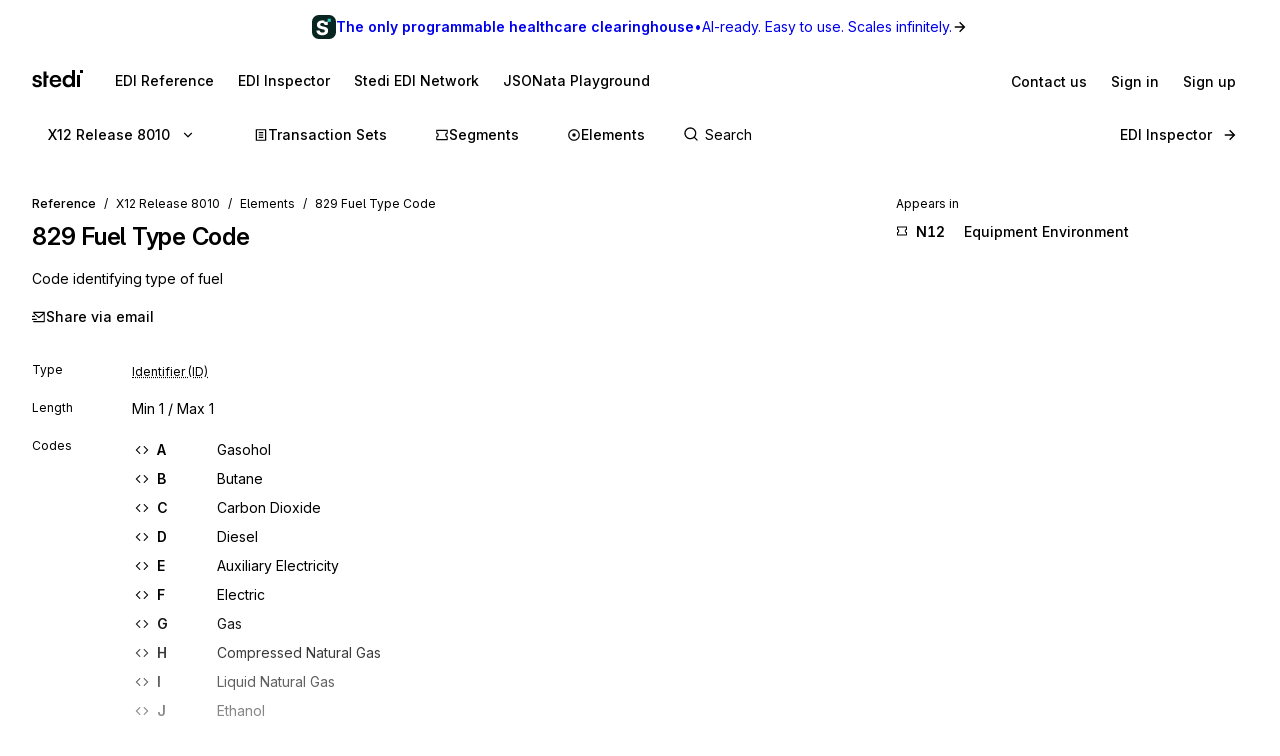

--- FILE ---
content_type: application/javascript; charset=utf-8
request_url: https://www.stedi.com/edi/_next/static/chunks/4122-6e573dacff8caf20.js
body_size: 46671
content:
(self.webpackChunk_N_E=self.webpackChunk_N_E||[]).push([[4122],{1658:(e,t,r)=>{"use strict";r.d(t,{Mz:()=>$,i3:()=>O,UC:()=>N,bL:()=>D,Bk:()=>h});var n=r(21462),o=r(71188),a=r(46467),i=r(28910),l=r(23798),s=n.forwardRef((e,t)=>{let{children:r,width:n=10,height:o=5,...a}=e;return(0,l.jsx)(i.sG.svg,{...a,ref:t,width:n,height:o,viewBox:"0 0 30 10",preserveAspectRatio:"none",children:e.asChild?r:(0,l.jsx)("polygon",{points:"0,0 30,0 15,10"})})});s.displayName="Arrow";var u=r(905),d=r(87455),c=r(46120),p=r(43790),f=r(37068),m="Popper",[g,h]=(0,d.A)(m),[v,y]=g(m),w=e=>{let{__scopePopper:t,children:r}=e,[o,a]=n.useState(null);return(0,l.jsx)(v,{scope:t,anchor:o,onAnchorChange:a,children:r})};w.displayName=m;var x="PopperAnchor",b=n.forwardRef((e,t)=>{let{__scopePopper:r,virtualRef:o,...a}=e,s=y(x,r),d=n.useRef(null),c=(0,u.s)(t,d),p=n.useRef(null);return n.useEffect(()=>{let e=p.current;p.current=o?.current||d.current,e!==p.current&&s.onAnchorChange(p.current)}),o?null:(0,l.jsx)(i.sG.div,{...a,ref:c})});b.displayName=x;var C="PopperContent",[j,M]=g(C),R=n.forwardRef((e,t)=>{let{__scopePopper:r,side:s="bottom",sideOffset:d=0,align:m="center",alignOffset:g=0,arrowPadding:h=0,avoidCollisions:v=!0,collisionBoundary:w=[],collisionPadding:x=0,sticky:b="partial",hideWhenDetached:M=!1,updatePositionStrategy:R="optimized",onPlaced:k,...E}=e,S=y(C,r),[D,$]=n.useState(null),N=(0,u.s)(t,e=>$(e)),[O,I]=n.useState(null),L=(0,f.X)(O),H=L?.width??0,z=L?.height??0,B="number"==typeof x?x:{top:0,right:0,bottom:0,left:0,...x},F=Array.isArray(w)?w:[w],_=F.length>0,U={padding:B,boundary:F.filter(P),altBoundary:_},{refs:W,floatingStyles:K,placement:V,isPositioned:q,middlewareData:G}=(0,o.we)({strategy:"fixed",placement:s+("center"!==m?"-"+m:""),whileElementsMounted:(...e)=>(0,a.ll)(...e,{animationFrame:"always"===R}),elements:{reference:S.anchor},middleware:[(0,o.cY)({mainAxis:d+z,alignmentAxis:g}),v&&(0,o.BN)({mainAxis:!0,crossAxis:!1,limiter:"partial"===b?(0,o.ER)():void 0,...U}),v&&(0,o.UU)({...U}),(0,o.Ej)({...U,apply:({elements:e,rects:t,availableWidth:r,availableHeight:n})=>{let{width:o,height:a}=t.reference,i=e.floating.style;i.setProperty("--radix-popper-available-width",`${r}px`),i.setProperty("--radix-popper-available-height",`${n}px`),i.setProperty("--radix-popper-anchor-width",`${o}px`),i.setProperty("--radix-popper-anchor-height",`${a}px`)}}),O&&(0,o.UE)({element:O,padding:h}),T({arrowWidth:H,arrowHeight:z}),M&&(0,o.jD)({strategy:"referenceHidden",...U})]}),[Y,Z]=A(V),X=(0,c.c)(k);(0,p.N)(()=>{q&&X?.()},[q,X]);let Q=G.arrow?.x,J=G.arrow?.y,ee=G.arrow?.centerOffset!==0,[et,er]=n.useState();return(0,p.N)(()=>{D&&er(window.getComputedStyle(D).zIndex)},[D]),(0,l.jsx)("div",{ref:W.setFloating,"data-radix-popper-content-wrapper":"",style:{...K,transform:q?K.transform:"translate(0, -200%)",minWidth:"max-content",zIndex:et,"--radix-popper-transform-origin":[G.transformOrigin?.x,G.transformOrigin?.y].join(" "),...G.hide?.referenceHidden&&{visibility:"hidden",pointerEvents:"none"}},dir:e.dir,children:(0,l.jsx)(j,{scope:r,placedSide:Y,onArrowChange:I,arrowX:Q,arrowY:J,shouldHideArrow:ee,children:(0,l.jsx)(i.sG.div,{"data-side":Y,"data-align":Z,...E,ref:N,style:{...E.style,animation:q?void 0:"none"}})})})});R.displayName=C;var k="PopperArrow",E={top:"bottom",right:"left",bottom:"top",left:"right"},S=n.forwardRef(function(e,t){let{__scopePopper:r,...n}=e,o=M(k,r),a=E[o.placedSide];return(0,l.jsx)("span",{ref:o.onArrowChange,style:{position:"absolute",left:o.arrowX,top:o.arrowY,[a]:0,transformOrigin:{top:"",right:"0 0",bottom:"center 0",left:"100% 0"}[o.placedSide],transform:{top:"translateY(100%)",right:"translateY(50%) rotate(90deg) translateX(-50%)",bottom:"rotate(180deg)",left:"translateY(50%) rotate(-90deg) translateX(50%)"}[o.placedSide],visibility:o.shouldHideArrow?"hidden":void 0},children:(0,l.jsx)(s,{...n,ref:t,style:{...n.style,display:"block"}})})});function P(e){return null!==e}S.displayName=k;var T=e=>({name:"transformOrigin",options:e,fn(t){let{placement:r,rects:n,middlewareData:o}=t,a=o.arrow?.centerOffset!==0,i=a?0:e.arrowWidth,l=a?0:e.arrowHeight,[s,u]=A(r),d={start:"0%",center:"50%",end:"100%"}[u],c=(o.arrow?.x??0)+i/2,p=(o.arrow?.y??0)+l/2,f="",m="";return"bottom"===s?(f=a?d:`${c}px`,m=`${-l}px`):"top"===s?(f=a?d:`${c}px`,m=`${n.floating.height+l}px`):"right"===s?(f=`${-l}px`,m=a?d:`${p}px`):"left"===s&&(f=`${n.floating.width+l}px`,m=a?d:`${p}px`),{data:{x:f,y:m}}}});function A(e){let[t,r="center"]=e.split("-");return[t,r]}var D=w,$=b,N=R,O=S},10305:(e,t,r)=>{e.exports=r(23196)},17136:(e,t,r)=>{"use strict";r.d(t,{UC:()=>V,ZL:()=>K,bL:()=>U,bm:()=>q,l9:()=>W});var n=r(21462),o=r(4180),a=r(905),i=r(87455),l=r(37505),s=r(28254),u=r(71510),d=r(19892),c=r(1658),p=r(18182),f=r(44109),m=r(28910),g=r(5491),h=r(75568),v=r(4978),y=r(74792),w=r(23798),x="Popover",[b,C]=(0,i.A)(x,[c.Bk]),j=(0,c.Bk)(),[M,R]=b(x),k=e=>{let{__scopePopover:t,children:r,open:o,defaultOpen:a,onOpenChange:i,modal:l=!1}=e,s=j(t),u=n.useRef(null),[p,f]=n.useState(!1),[m,g]=(0,h.i)({prop:o,defaultProp:a??!1,onChange:i,caller:x});return(0,w.jsx)(c.bL,{...s,children:(0,w.jsx)(M,{scope:t,contentId:(0,d.B)(),triggerRef:u,open:m,onOpenChange:g,onOpenToggle:n.useCallback(()=>g(e=>!e),[g]),hasCustomAnchor:p,onCustomAnchorAdd:n.useCallback(()=>f(!0),[]),onCustomAnchorRemove:n.useCallback(()=>f(!1),[]),modal:l,children:r})})};k.displayName=x;var E="PopoverAnchor";n.forwardRef((e,t)=>{let{__scopePopover:r,...o}=e,a=R(E,r),i=j(r),{onCustomAnchorAdd:l,onCustomAnchorRemove:s}=a;return n.useEffect(()=>(l(),()=>s()),[l,s]),(0,w.jsx)(c.Mz,{...i,...o,ref:t})}).displayName=E;var S="PopoverTrigger",P=n.forwardRef((e,t)=>{let{__scopePopover:r,...n}=e,i=R(S,r),l=j(r),s=(0,a.s)(t,i.triggerRef),u=(0,w.jsx)(m.sG.button,{type:"button","aria-haspopup":"dialog","aria-expanded":i.open,"aria-controls":i.contentId,"data-state":_(i.open),...n,ref:s,onClick:(0,o.mK)(e.onClick,i.onOpenToggle)});return i.hasCustomAnchor?u:(0,w.jsx)(c.Mz,{asChild:!0,...l,children:u})});P.displayName=S;var T="PopoverPortal",[A,D]=b(T,{forceMount:void 0}),$=e=>{let{__scopePopover:t,forceMount:r,children:n,container:o}=e,a=R(T,t);return(0,w.jsx)(A,{scope:t,forceMount:r,children:(0,w.jsx)(f.C,{present:r||a.open,children:(0,w.jsx)(p.Z,{asChild:!0,container:o,children:n})})})};$.displayName=T;var N="PopoverContent",O=n.forwardRef((e,t)=>{let r=D(N,e.__scopePopover),{forceMount:n=r.forceMount,...o}=e,a=R(N,e.__scopePopover);return(0,w.jsx)(f.C,{present:n||a.open,children:a.modal?(0,w.jsx)(L,{...o,ref:t}):(0,w.jsx)(H,{...o,ref:t})})});O.displayName=N;var I=(0,g.TL)("PopoverContent.RemoveScroll"),L=n.forwardRef((e,t)=>{let r=R(N,e.__scopePopover),i=n.useRef(null),l=(0,a.s)(t,i),s=n.useRef(!1);return n.useEffect(()=>{let e=i.current;if(e)return(0,v.Eq)(e)},[]),(0,w.jsx)(y.A,{as:I,allowPinchZoom:!0,children:(0,w.jsx)(z,{...e,ref:l,trapFocus:r.open,disableOutsidePointerEvents:!0,onCloseAutoFocus:(0,o.mK)(e.onCloseAutoFocus,e=>{e.preventDefault(),s.current||r.triggerRef.current?.focus()}),onPointerDownOutside:(0,o.mK)(e.onPointerDownOutside,e=>{let t=e.detail.originalEvent,r=0===t.button&&!0===t.ctrlKey;s.current=2===t.button||r},{checkForDefaultPrevented:!1}),onFocusOutside:(0,o.mK)(e.onFocusOutside,e=>e.preventDefault(),{checkForDefaultPrevented:!1})})})}),H=n.forwardRef((e,t)=>{let r=R(N,e.__scopePopover),o=n.useRef(!1),a=n.useRef(!1);return(0,w.jsx)(z,{...e,ref:t,trapFocus:!1,disableOutsidePointerEvents:!1,onCloseAutoFocus:t=>{e.onCloseAutoFocus?.(t),t.defaultPrevented||(o.current||r.triggerRef.current?.focus(),t.preventDefault()),o.current=!1,a.current=!1},onInteractOutside:t=>{e.onInteractOutside?.(t),t.defaultPrevented||(o.current=!0,"pointerdown"===t.detail.originalEvent.type&&(a.current=!0));let n=t.target;r.triggerRef.current?.contains(n)&&t.preventDefault(),"focusin"===t.detail.originalEvent.type&&a.current&&t.preventDefault()}})}),z=n.forwardRef((e,t)=>{let{__scopePopover:r,trapFocus:n,onOpenAutoFocus:o,onCloseAutoFocus:a,disableOutsidePointerEvents:i,onEscapeKeyDown:d,onPointerDownOutside:p,onFocusOutside:f,onInteractOutside:m,...g}=e,h=R(N,r),v=j(r);return(0,s.Oh)(),(0,w.jsx)(u.n,{asChild:!0,loop:!0,trapped:n,onMountAutoFocus:o,onUnmountAutoFocus:a,children:(0,w.jsx)(l.qW,{asChild:!0,disableOutsidePointerEvents:i,onInteractOutside:m,onEscapeKeyDown:d,onPointerDownOutside:p,onFocusOutside:f,onDismiss:()=>h.onOpenChange(!1),children:(0,w.jsx)(c.UC,{"data-state":_(h.open),role:"dialog",id:h.contentId,...v,...g,ref:t,style:{...g.style,"--radix-popover-content-transform-origin":"var(--radix-popper-transform-origin)","--radix-popover-content-available-width":"var(--radix-popper-available-width)","--radix-popover-content-available-height":"var(--radix-popper-available-height)","--radix-popover-trigger-width":"var(--radix-popper-anchor-width)","--radix-popover-trigger-height":"var(--radix-popper-anchor-height)"}})})})}),B="PopoverClose",F=n.forwardRef((e,t)=>{let{__scopePopover:r,...n}=e,a=R(B,r);return(0,w.jsx)(m.sG.button,{type:"button",...n,ref:t,onClick:(0,o.mK)(e.onClick,()=>a.onOpenChange(!1))})});function _(e){return e?"open":"closed"}F.displayName=B,n.forwardRef((e,t)=>{let{__scopePopover:r,...n}=e,o=j(r);return(0,w.jsx)(c.i3,{...o,...n,ref:t})}).displayName="PopoverArrow";var U=k,W=P,K=$,V=O,q=F},30474:(e,t,r)=>{"use strict";function n(){return"undefined"!=typeof window}function o(e){return l(e)?(e.nodeName||"").toLowerCase():"#document"}function a(e){var t;return(null==e||null==(t=e.ownerDocument)?void 0:t.defaultView)||window}function i(e){var t;return null==(t=(l(e)?e.ownerDocument:e.document)||window.document)?void 0:t.documentElement}function l(e){return!!n()&&(e instanceof Node||e instanceof a(e).Node)}function s(e){return!!n()&&(e instanceof Element||e instanceof a(e).Element)}function u(e){return!!n()&&(e instanceof HTMLElement||e instanceof a(e).HTMLElement)}function d(e){return!!n()&&"undefined"!=typeof ShadowRoot&&(e instanceof ShadowRoot||e instanceof a(e).ShadowRoot)}r.d(t,{$4:()=>E,CP:()=>k,L9:()=>R,Ll:()=>l,Lv:()=>m,Ng:()=>d,Tc:()=>C,Tf:()=>h,ZU:()=>p,_m:()=>S,ep:()=>i,eu:()=>M,gJ:()=>b,mq:()=>o,sQ:()=>x,sb:()=>u,v9:()=>function e(t,r,n){var o;void 0===r&&(r=[]),void 0===n&&(n=!0);let i=function e(t){let r=E(t);return M(r)?t.ownerDocument?t.ownerDocument.body:t.body:u(r)&&p(r)?r:e(r)}(t),l=i===(null==(o=t.ownerDocument)?void 0:o.body),s=a(i);if(l){let t=S(s);return r.concat(s,s.visualViewport||[],p(i)?i:[],t&&n?e(t):[])}return r.concat(i,e(i,[],n))},vq:()=>s,zk:()=>a});let c=new Set(["inline","contents"]);function p(e){let{overflow:t,overflowX:r,overflowY:n,display:o}=R(e);return/auto|scroll|overlay|hidden|clip/.test(t+n+r)&&!c.has(o)}let f=new Set(["table","td","th"]);function m(e){return f.has(o(e))}let g=[":popover-open",":modal"];function h(e){return g.some(t=>{try{return e.matches(t)}catch(e){return!1}})}let v=["transform","translate","scale","rotate","perspective"],y=["transform","translate","scale","rotate","perspective","filter"],w=["paint","layout","strict","content"];function x(e){let t=C(),r=s(e)?R(e):e;return v.some(e=>!!r[e]&&"none"!==r[e])||!!r.containerType&&"normal"!==r.containerType||!t&&!!r.backdropFilter&&"none"!==r.backdropFilter||!t&&!!r.filter&&"none"!==r.filter||y.some(e=>(r.willChange||"").includes(e))||w.some(e=>(r.contain||"").includes(e))}function b(e){let t=E(e);for(;u(t)&&!M(t);){if(x(t))return t;if(h(t))break;t=E(t)}return null}function C(){return"undefined"!=typeof CSS&&!!CSS.supports&&CSS.supports("-webkit-backdrop-filter","none")}let j=new Set(["html","body","#document"]);function M(e){return j.has(o(e))}function R(e){return a(e).getComputedStyle(e)}function k(e){return s(e)?{scrollLeft:e.scrollLeft,scrollTop:e.scrollTop}:{scrollLeft:e.scrollX,scrollTop:e.scrollY}}function E(e){if("html"===o(e))return e;let t=e.assignedSlot||e.parentNode||d(e)&&e.host||i(e);return d(t)?t.host:t}function S(e){return e.parent&&Object.getPrototypeOf(e.parent)?e.frameElement:null}},37632:(e,t,r)=>{"use strict";r.d(t,{n:()=>n});let n=(0,r(21462).createContext)({align:void 0,anchorRef:void 0,container:void 0,maxWidth:void 0,shouldFocusOnOpen:!0,shouldFocusTriggerOnClose:!0,shouldCloseOnEsc:!0,shouldCloseOnInteractOutside:!0,side:void 0,hasCloseButton:!1})},38260:(e,t,r)=>{"use strict";r.d(t,{B6:()=>w,Yq:()=>x,WJ:()=>C});var n=r(23798),o=r(21462),a=r(68085),i=r(45269),l=r(34627),s=r(12800),u=r(87404);let d={marginBottom:`${i.lineHeight.body}em`,"&:lastChild":{marginBottom:0}},c={marginBottom:`${i.lineHeight.body/2}em`,"&:lastChild":{marginBottom:0}},p={marginTop:`${i.lineHeight.body}em`,marginBottom:`${i.lineHeight.body}em`,"&:lastChild":{marginBottom:0}},f={...d,color:u.M.gray17,fontSize:i.size.base,lineHeight:i.lineHeight.body},m={...f,marginLeft:"1.75em"},g={...(0,s.Wy)("semibold"),color:u.M.gray18,letterSpacing:"-0.01em",lineHeight:i.lineHeight.subheading,marginTop:`${1.25*i.lineHeight.subheading}em`,marginBottom:`${.75*i.lineHeight.subheading}em`,"&:lastChild":{marginBottom:0}},h={...g,letterSpacing:"-0.015em",lineHeight:i.lineHeight.heading,marginTop:`${1.25*i.lineHeight.heading}em`,marginBottom:`${.75*i.lineHeight.heading}em`};u.M.gray6,i.lineHeight.body,i.size.small,(0,s.Wy)("semibold"),i.size.h1,i.size.h2,i.size.h3,i.size.h4,i.size.h5,i.lineHeight.body,i.size.h6,i.lineHeight.body,i.borderStyles.hairline,i.lineHeight.body,i.lineHeight.body,u.M.green3,u.M.gray3,i.space.s1,i.fontFamily.mono,i.space.s3,(0,s.Wy)("medium"),u.M.blue,i.fontFamily.mono,(0,s.Wy)("semibold"),i.size.small,i.size.small,u.M.gray14,i.size.small;let v={...(0,s.Wy)("medium"),backgroundColor:"transparent",borderRadius:2,color:u.M.green,cursor:"pointer",margin:0,padding:0,textDecoration:"underline",textDecorationColor:u.M.green13,textDecorationThickness:1,textUnderlinePosition:"from-font",transition:i.transition,"&:hover":{textDecorationThickness:2},"&:focus-visible":{...l.Ed,outline:"none",textDecoration:"none"}};u.M.gray1,i.borderStyles.hairline,i.space.s1,i.space.s3,i.space.s3,u.M.gray4,i.space.s3,i.space.s3,i.space.s2,i.space.s2,i.space.s3,i.space.s2,i.transition,u.M.gray5,u.M.gray6,l.Ed,(0,s.Wy)("semibold"),i.size.s2,i.space.s2,i.size.s2,i.space.s3,i.borderStyles.hairline,i.space.s3,i.borderStyles.hairline,i.lineHeight.body,i.lineHeight.body/2,i.lineHeight.body/2,i.space.s3,(0,s.Wy)("medium"),u.M.gray18;var y=r(93024);let w={...v,textDecorationColor:"transparent",transition:`ease all ${i.animationSpeed.fast}`,textDecorationThickness:2,"&:hover":{textDecorationThickness:2,textDecorationColor:"unset"},"&:focus-visible":{...l.Ed,outline:"none"}},x=(0,a.default)(y.a)(w).withComponent("a"),b=(0,a.default)(y.a)({...w,fontVariationSettings:`"wght" ${s.cq.medium}`}).withComponent("button"),C=o.forwardRef((e,t)=>(0,n.jsx)(b,{ref:t,type:"button",...e}))},44367:(e,t,r)=>{"use strict";let n;r.d(t,{zW:()=>oN,KX:()=>o$});var o=r(23798),a=r(68085),i=r(45269),l=r(21462);let s=(0,l.createContext)(void 0);var u=r(62623),d=r(77270);let c=()=>{window.dispatchEvent(new CustomEvent("stedi:supportModal:open"))};RegExp("[?|&]openSupportModal=true"),(e=>{let t=e=>e.split("/").length;return e.sort((e,r)=>t(r)-t(e))})(["/edi","/jsonata/playground","/auth","/terminal","/app/as2","/app/buckets","/app/core","/app/functions","/app/healthcare","/app/guides","/app/mappings","/app/settings","/app/sftp","/app/stash"]);let p=e=>({pathname:t,selectedAccount:r})=>{let n=`${e}${t}`.replace(/\/$/,"");return r?`${n}?account=${r.id}`:n};var f=r(87404);let m=()=>(0,o.jsxs)("svg",{height:18,viewBox:"0 0 51 18",width:51,children:[(0,o.jsx)("title",{children:"Stedi"}),(0,o.jsx)("path",{d:"M6.99293 10.2989L4.88563 9.79815C3.87557 9.56059 3.36968 9.11623 3.36968 8.46507C3.36968 8.03609 3.52691 7.69428 3.84309 7.44133C4.15927 7.18839 4.60022 7.06021 5.16934 7.06021C5.73846 7.06021 6.17941 7.20719 6.49388 7.49944C6.81006 7.7934 6.96729 8.19333 6.96729 8.70264H9.71378C9.6984 7.94039 9.50356 7.27384 9.1344 6.70301C8.76353 6.13047 8.24568 5.68782 7.58427 5.36993C6.92115 5.05204 6.15548 4.8931 5.28727 4.8931C4.41905 4.8931 3.59015 5.04008 2.89626 5.33404C2.20238 5.628 1.65376 6.05185 1.25042 6.6073C0.848787 7.16275 0.647116 7.82075 0.647116 8.583C0.647116 9.51957 0.903478 10.2545 1.4162 10.786C1.92893 11.3175 2.7151 11.7021 3.77131 11.9413L5.8769 12.4421C6.39817 12.5532 6.75195 12.719 6.94165 12.9429C7.13136 13.1668 7.22536 13.418 7.22536 13.7051C7.22536 14.1341 7.04762 14.4759 6.69213 14.7288C6.33664 14.9835 5.81195 15.11 5.11807 15.11C4.47033 15.11 3.96615 14.9596 3.60211 14.6571C3.23979 14.3546 3.05008 13.9512 3.0347 13.4419H0.288208C0.288208 14.6007 0.718897 15.5372 1.57856 16.2516C2.43823 16.966 3.59357 17.3232 5.04629 17.3232C6.0085 17.3232 6.86133 17.1677 7.60307 16.8584C8.34481 16.549 8.92077 16.1047 9.33095 15.5253C9.74113 14.9459 9.94622 14.2589 9.94622 13.4658C9.94622 12.56 9.6984 11.8627 9.20106 11.3705C8.70371 10.8783 7.9671 10.5211 6.9878 10.2989H6.99293Z",fill:f.M.gray18}),(0,o.jsx)("path",{d:"M14.4958 1.5H11.5V17H14.4958L14.5 8H16.5L16.5 5.5H14.4958L14.4958 1.5Z",fill:f.M.gray18}),(0,o.jsx)("path",{d:"M25.5552 14.4896C25.0425 14.7921 24.3914 14.9425 23.6018 14.9425C22.5285 14.9425 21.7201 14.6178 21.1749 13.9666C20.7408 13.4487 20.4827 12.7309 20.3955 11.82L29.1887 11.7995V10.9176C29.1887 9.68023 28.9563 8.61718 28.4897 7.72675C28.0231 6.83803 27.3652 6.14243 26.5123 5.64338C25.6595 5.14262 24.6426 4.8931 23.4582 4.8931C22.2738 4.8931 21.3116 5.15971 20.428 5.69124C19.5444 6.22276 18.8574 6.95766 18.3686 7.89424C17.8798 8.83082 17.6337 9.91096 17.6337 11.1329C17.6337 12.3549 17.8866 13.4077 18.3908 14.3358C18.895 15.2638 19.594 15.9953 20.4861 16.5268C21.3765 17.0583 22.4003 17.3249 23.5505 17.3249C25.0818 17.3249 26.3482 16.9609 27.3498 16.2294C28.3513 15.4996 28.9785 14.4913 29.2315 13.2061H26.5568C26.3995 13.7615 26.0628 14.1905 25.5501 14.4913L25.5552 14.4896ZM21.7679 7.70282C22.2328 7.41741 22.8053 7.27385 23.4838 7.27385C24.352 7.27385 25.0425 7.51995 25.5552 8.01217C26.068 8.50438 26.3243 9.15554 26.3243 9.96393H20.4434C20.5032 9.60503 20.5921 9.2803 20.7134 8.98805C20.9493 8.41722 21.3013 7.98824 21.7662 7.70282H21.7679Z",fill:f.M.gray18}),(0,o.jsx)("path",{d:"M40.055 6.75086C39.6927 6.16465 39.1715 5.70662 38.493 5.38189C37.8144 5.05717 37.0642 4.89309 36.2438 4.89309C35.0765 4.89309 34.0664 5.16313 33.2136 5.7032C32.3625 6.24327 31.7113 6.98501 31.2601 7.93013C30.8106 8.87525 30.585 9.95881 30.585 11.1808C30.585 12.4028 30.8089 13.4744 31.2601 14.3956C31.7096 15.3168 32.3403 16.0346 33.1538 16.5507C33.9656 17.0669 34.9415 17.3249 36.078 17.3249C36.9616 17.3249 37.7632 17.1335 38.481 16.7541C39.1988 16.373 39.732 15.8483 40.079 15.1818L40.2668 17H43L43 0.00341628H40.055V6.75257V6.75086ZM39.6175 12.9531C39.3407 13.5 38.9578 13.9222 38.469 14.2161C37.9802 14.5101 37.3957 14.6554 36.7172 14.6554C36.0387 14.6554 35.4781 14.505 34.9893 14.2025C34.5005 13.9017 34.1263 13.4812 33.8648 12.9411C33.605 12.4011 33.4734 11.7824 33.4734 11.0834C33.4734 10.3844 33.6033 9.76568 33.8648 9.22561C34.1245 8.68554 34.4988 8.26169 34.9893 7.95235C35.4781 7.643 36.0541 7.48748 36.7172 7.48748C37.3803 7.48748 37.9802 7.643 38.469 7.95235C38.9578 8.26169 39.3407 8.68212 39.6175 9.21365C39.8927 9.74517 40.0311 10.369 40.0311 11.0834C40.0311 11.7978 39.8927 12.4045 39.6175 12.9514V12.9531Z",fill:f.M.gray18}),(0,o.jsx)("path",{d:"M48 5H45L45 17H48L48 5Z",fill:f.M.gray18}),(0,o.jsx)("path",{d:"M51 0H48L48 3H51L51 0Z",fill:f.M.gray18})]});var g=r(34627);let h=(0,a.default)("a",{target:"e1qsc1zc0"})((0,i.withMediaQueries)({borderRadius:2,marginRight:18,paddingBlock:2,paddingInlineEnd:2,transition:i.transition,width:"fit-content","&:focus":{outline:0},"&:focus-visible":{...g.Ed}}));var v=r(24537);let y=l.forwardRef((e,t)=>(0,o.jsx)(C,{...x,...e,ref:t})),w=l.forwardRef((e,t)=>(0,o.jsx)(j,{...x,...e,ref:t})),x={meaning:"neutral",prominence:"low",scale:"small"},b={fontSize:i.size.base,paddingBlock:i.space.s1_5,height:i.space.s4,minWidth:i.space.s4,flexShrink:0,'> span[class*="ButtonIcon"]':{padding:0}},C=(0,a.default)(v.$,{target:"e1kzfv310"})({...b}),j=(0,a.default)(v.v,{target:"e1kzfv311"})({...b});var M=r(52416),R=r(52813);let k=l.createContext({drawerRef:{current:null},overlayRef:{current:null},onPress:()=>{},onRelease:()=>{},onDrag:()=>{},onNestedDrag:()=>{},onNestedOpenChange:()=>{},onNestedRelease:()=>{},openProp:void 0,dismissible:!1,isOpen:!1,isDragging:!1,keyboardIsOpen:{current:!1},snapPointsOffset:null,snapPoints:null,handleOnly:!1,modal:!1,shouldFade:!1,activeSnapPoint:null,onOpenChange:()=>{},setActiveSnapPoint:()=>{},closeDrawer:()=>{},direction:"bottom",shouldAnimate:{current:!0},shouldScaleBackground:!1,setBackgroundColorOnScale:!0,noBodyStyles:!1,container:null,autoFocus:!1}),E=()=>{let e=l.useContext(k);if(!e)throw Error("useDrawerContext must be used within a Drawer.Root");return e};function S(){return/^((?!chrome|android).)*safari/i.test(navigator.userAgent)}function P(){return T(/^iPhone/)||T(/^iPad/)||T(/^Mac/)&&navigator.maxTouchPoints>1}function T(e){return"undefined"!=typeof window&&null!=window.navigator?e.test(window.navigator.platform):void 0}!function(e){if(!e||"undefined"==typeof document)return;let t=document.head||document.getElementsByTagName("head")[0],r=document.createElement("style");r.type="text/css",t.appendChild(r),r.styleSheet?r.styleSheet.cssText=e:r.appendChild(document.createTextNode(e))}("[data-vaul-drawer]{touch-action:none;will-change:transform;transition:transform .5s cubic-bezier(.32, .72, 0, 1);animation-duration:.5s;animation-timing-function:cubic-bezier(0.32,0.72,0,1)}[data-vaul-drawer][data-vaul-snap-points=false][data-vaul-drawer-direction=bottom][data-state=open]{animation-name:slideFromBottom}[data-vaul-drawer][data-vaul-snap-points=false][data-vaul-drawer-direction=bottom][data-state=closed]{animation-name:slideToBottom}[data-vaul-drawer][data-vaul-snap-points=false][data-vaul-drawer-direction=top][data-state=open]{animation-name:slideFromTop}[data-vaul-drawer][data-vaul-snap-points=false][data-vaul-drawer-direction=top][data-state=closed]{animation-name:slideToTop}[data-vaul-drawer][data-vaul-snap-points=false][data-vaul-drawer-direction=left][data-state=open]{animation-name:slideFromLeft}[data-vaul-drawer][data-vaul-snap-points=false][data-vaul-drawer-direction=left][data-state=closed]{animation-name:slideToLeft}[data-vaul-drawer][data-vaul-snap-points=false][data-vaul-drawer-direction=right][data-state=open]{animation-name:slideFromRight}[data-vaul-drawer][data-vaul-snap-points=false][data-vaul-drawer-direction=right][data-state=closed]{animation-name:slideToRight}[data-vaul-drawer][data-vaul-snap-points=true][data-vaul-drawer-direction=bottom]{transform:translate3d(0,var(--initial-transform,100%),0)}[data-vaul-drawer][data-vaul-snap-points=true][data-vaul-drawer-direction=top]{transform:translate3d(0,calc(var(--initial-transform,100%) * -1),0)}[data-vaul-drawer][data-vaul-snap-points=true][data-vaul-drawer-direction=left]{transform:translate3d(calc(var(--initial-transform,100%) * -1),0,0)}[data-vaul-drawer][data-vaul-snap-points=true][data-vaul-drawer-direction=right]{transform:translate3d(var(--initial-transform,100%),0,0)}[data-vaul-drawer][data-vaul-delayed-snap-points=true][data-vaul-drawer-direction=top]{transform:translate3d(0,var(--snap-point-height,0),0)}[data-vaul-drawer][data-vaul-delayed-snap-points=true][data-vaul-drawer-direction=bottom]{transform:translate3d(0,var(--snap-point-height,0),0)}[data-vaul-drawer][data-vaul-delayed-snap-points=true][data-vaul-drawer-direction=left]{transform:translate3d(var(--snap-point-height,0),0,0)}[data-vaul-drawer][data-vaul-delayed-snap-points=true][data-vaul-drawer-direction=right]{transform:translate3d(var(--snap-point-height,0),0,0)}[data-vaul-overlay][data-vaul-snap-points=false]{animation-duration:.5s;animation-timing-function:cubic-bezier(0.32,0.72,0,1)}[data-vaul-overlay][data-vaul-snap-points=false][data-state=open]{animation-name:fadeIn}[data-vaul-overlay][data-state=closed]{animation-name:fadeOut}[data-vaul-animate=false]{animation:none!important}[data-vaul-overlay][data-vaul-snap-points=true]{opacity:0;transition:opacity .5s cubic-bezier(.32, .72, 0, 1)}[data-vaul-overlay][data-vaul-snap-points=true]{opacity:1}[data-vaul-drawer]:not([data-vaul-custom-container=true])::after{content:'';position:absolute;background:inherit;background-color:inherit}[data-vaul-drawer][data-vaul-drawer-direction=top]::after{top:initial;bottom:100%;left:0;right:0;height:200%}[data-vaul-drawer][data-vaul-drawer-direction=bottom]::after{top:100%;bottom:initial;left:0;right:0;height:200%}[data-vaul-drawer][data-vaul-drawer-direction=left]::after{left:initial;right:100%;top:0;bottom:0;width:200%}[data-vaul-drawer][data-vaul-drawer-direction=right]::after{left:100%;right:initial;top:0;bottom:0;width:200%}[data-vaul-overlay][data-vaul-snap-points=true]:not([data-vaul-snap-points-overlay=true]):not(\n[data-state=closed]\n){opacity:0}[data-vaul-overlay][data-vaul-snap-points-overlay=true]{opacity:1}[data-vaul-handle]{display:block;position:relative;opacity:.7;background:#e2e2e4;margin-left:auto;margin-right:auto;height:5px;width:32px;border-radius:1rem;touch-action:pan-y}[data-vaul-handle]:active,[data-vaul-handle]:hover{opacity:1}[data-vaul-handle-hitarea]{position:absolute;left:50%;top:50%;transform:translate(-50%,-50%);width:max(100%,2.75rem);height:max(100%,2.75rem);touch-action:inherit}@media (hover:hover) and (pointer:fine){[data-vaul-drawer]{user-select:none}}@media (pointer:fine){[data-vaul-handle-hitarea]:{width:100%;height:100%}}@keyframes fadeIn{from{opacity:0}to{opacity:1}}@keyframes fadeOut{to{opacity:0}}@keyframes slideFromBottom{from{transform:translate3d(0,var(--initial-transform,100%),0)}to{transform:translate3d(0,0,0)}}@keyframes slideToBottom{to{transform:translate3d(0,var(--initial-transform,100%),0)}}@keyframes slideFromTop{from{transform:translate3d(0,calc(var(--initial-transform,100%) * -1),0)}to{transform:translate3d(0,0,0)}}@keyframes slideToTop{to{transform:translate3d(0,calc(var(--initial-transform,100%) * -1),0)}}@keyframes slideFromLeft{from{transform:translate3d(calc(var(--initial-transform,100%) * -1),0,0)}to{transform:translate3d(0,0,0)}}@keyframes slideToLeft{to{transform:translate3d(calc(var(--initial-transform,100%) * -1),0,0)}}@keyframes slideFromRight{from{transform:translate3d(var(--initial-transform,100%),0,0)}to{transform:translate3d(0,0,0)}}@keyframes slideToRight{to{transform:translate3d(var(--initial-transform,100%),0,0)}}");let A="undefined"!=typeof window?l.useLayoutEffect:l.useEffect;function D(...e){return(...t)=>{for(let r of e)"function"==typeof r&&r(...t)}}let $="undefined"!=typeof document&&window.visualViewport;function N(e){let t=window.getComputedStyle(e);return/(auto|scroll)/.test(t.overflow+t.overflowX+t.overflowY)}function O(e){for(N(e)&&(e=e.parentElement);e&&!N(e);)e=e.parentElement;return e||document.scrollingElement||document.documentElement}let I=new Set(["checkbox","radio","range","color","file","image","button","submit","reset"]),L=0;function H(e,t,r,n){return e.addEventListener(t,r,n),()=>{e.removeEventListener(t,r,n)}}function z(e){let t=document.scrollingElement||document.documentElement;for(;e&&e!==t;){let t=O(e);if(t!==document.documentElement&&t!==document.body&&t!==e){let r=t.getBoundingClientRect().top,n=e.getBoundingClientRect().top;e.getBoundingClientRect().bottom>t.getBoundingClientRect().bottom+24&&(t.scrollTop+=n-r)}e=t.parentElement}}function B(e){return e instanceof HTMLInputElement&&!I.has(e.type)||e instanceof HTMLTextAreaElement||e instanceof HTMLElement&&e.isContentEditable}function F(...e){return l.useCallback(function(...e){return t=>e.forEach(e=>{"function"==typeof e?e(t):null!=e&&(e.current=t)})}(...e),e)}let _=new WeakMap;function U(e,t,r=!1){if(!e||!(e instanceof HTMLElement))return;let n={};Object.entries(t).forEach(([t,r])=>{if(t.startsWith("--"))return void e.style.setProperty(t,r);n[t]=e.style[t],e.style[t]=r}),r||_.set(e,n)}let W=e=>{switch(e){case"top":case"bottom":return!0;case"left":case"right":return!1;default:return e}};function K(e,t){if(!e)return null;let r=window.getComputedStyle(e),n=r.transform||r.webkitTransform||r.mozTransform,o=n.match(/^matrix3d\((.+)\)$/);return o?parseFloat(o[1].split(", ")[W(t)?13:12]):(o=n.match(/^matrix\((.+)\)$/))?parseFloat(o[1].split(", ")[W(t)?5:4]):null}function V(e,t){if(!e)return()=>{};let r=e.style.cssText;return Object.assign(e.style,t),()=>{e.style.cssText=r}}let q={DURATION:.5,EASE:[.32,.72,0,1]},G="vaul-dragging";function Y(e){let t=l.useRef(e);return l.useEffect(()=>{t.current=e}),l.useMemo(()=>(...e)=>null==t.current?void 0:t.current.call(t,...e),[])}function Z({prop:e,defaultProp:t,onChange:r=()=>{}}){let[n,o]=function({defaultProp:e,onChange:t}){let r=l.useState(e),[n]=r,o=l.useRef(n),a=Y(t);return l.useEffect(()=>{o.current!==n&&(a(n),o.current=n)},[n,o,a]),r}({defaultProp:t,onChange:r}),a=void 0!==e,i=a?e:n,s=Y(r);return[i,l.useCallback(t=>{if(a){let r="function"==typeof t?t(e):t;r!==e&&s(r)}else o(t)},[a,e,o,s])]}let X=()=>()=>{},Q=null;function J({open:e,onOpenChange:t,children:r,onDrag:o,onRelease:a,snapPoints:i,shouldScaleBackground:s=!1,setBackgroundColorOnScale:u=!0,closeThreshold:d=.25,scrollLockTimeout:c=100,dismissible:p=!0,handleOnly:f=!1,fadeFromIndex:m=i&&i.length-1,activeSnapPoint:g,setActiveSnapPoint:h,fixed:v,modal:y=!0,onClose:w,nested:x,noBodyStyles:b=!1,direction:C="bottom",defaultOpen:j=!1,disablePreventScroll:M=!0,snapToSequentialPoint:E=!1,preventScrollRestoration:T=!1,repositionInputs:N=!0,onAnimationEnd:I,container:F,autoFocus:V=!1}){var Y,X;let[J=!1,ee]=Z({defaultProp:j,prop:e,onChange:e=>{null==t||t(e),e||x||eA(),setTimeout(()=>{null==I||I(e)},1e3*q.DURATION),e&&!y&&"undefined"!=typeof window&&window.requestAnimationFrame(()=>{document.body.style.pointerEvents="auto"}),e||(document.body.style.pointerEvents="auto")}}),[et,er]=l.useState(!1),[en,eo]=l.useState(!1),[ea,ei]=l.useState(!1),el=l.useRef(null),es=l.useRef(null),eu=l.useRef(null),ed=l.useRef(null),ec=l.useRef(null),ep=l.useRef(!1),ef=l.useRef(null),em=l.useRef(0),eg=l.useRef(!1),eh=l.useRef(!j),ev=l.useRef(0),ey=l.useRef(null),ew=l.useRef((null==(Y=ey.current)?void 0:Y.getBoundingClientRect().height)||0),ex=l.useRef((null==(X=ey.current)?void 0:X.getBoundingClientRect().width)||0),eb=l.useRef(0),eC=l.useCallback(e=>{i&&e===eE.length-1&&(es.current=new Date)},[]),{activeSnapPoint:ej,activeSnapPointIndex:eM,setActiveSnapPoint:eR,onRelease:ek,snapPointsOffset:eE,onDrag:eS,shouldFade:eP,getPercentageDragged:eT}=function({activeSnapPointProp:e,setActiveSnapPointProp:t,snapPoints:r,drawerRef:n,overlayRef:o,fadeFromIndex:a,onSnapPointChange:i,direction:s="bottom",container:u,snapToSequentialPoint:d}){let[c,p]=Z({prop:e,defaultProp:null==r?void 0:r[0],onChange:t}),[f,m]=l.useState("undefined"!=typeof window?{innerWidth:window.innerWidth,innerHeight:window.innerHeight}:void 0);l.useEffect(()=>{function e(){m({innerWidth:window.innerWidth,innerHeight:window.innerHeight})}return window.addEventListener("resize",e),()=>window.removeEventListener("resize",e)},[]);let g=l.useMemo(()=>c===(null==r?void 0:r[r.length-1])||null,[r,c]),h=l.useMemo(()=>{var e;return null!=(e=null==r?void 0:r.findIndex(e=>e===c))?e:null},[r,c]),v=r&&r.length>0&&(a||0===a)&&!Number.isNaN(a)&&r[a]===c||!r,y=l.useMemo(()=>{var e;let t=u?{width:u.getBoundingClientRect().width,height:u.getBoundingClientRect().height}:"undefined"!=typeof window?{width:window.innerWidth,height:window.innerHeight}:{width:0,height:0};return null!=(e=null==r?void 0:r.map(e=>{let r="string"==typeof e,n=0;if(r&&(n=parseInt(e,10)),W(s)){let o=r?n:f?e*t.height:0;return f?"bottom"===s?t.height-o:-t.height+o:o}let o=r?n:f?e*t.width:0;return f?"right"===s?t.width-o:-t.width+o:o}))?e:[]},[r,f,u]),w=l.useMemo(()=>null!==h?null==y?void 0:y[h]:null,[y,h]),x=l.useCallback(e=>{var t;let l=null!=(t=null==y?void 0:y.findIndex(t=>t===e))?t:null;i(l),U(n.current,{transition:`transform ${q.DURATION}s cubic-bezier(${q.EASE.join(",")})`,transform:W(s)?`translate3d(0, ${e}px, 0)`:`translate3d(${e}px, 0, 0)`}),y&&l!==y.length-1&&void 0!==a&&l!==a&&l<a?U(o.current,{transition:`opacity ${q.DURATION}s cubic-bezier(${q.EASE.join(",")})`,opacity:"0"}):U(o.current,{transition:`opacity ${q.DURATION}s cubic-bezier(${q.EASE.join(",")})`,opacity:"1"}),p(null==r?void 0:r[Math.max(l,0)])},[n.current,r,y,a,o,p]);return l.useEffect(()=>{if(c||e){var t;let n=null!=(t=null==r?void 0:r.findIndex(t=>t===e||t===c))?t:-1;y&&-1!==n&&"number"==typeof y[n]&&x(y[n])}},[c,e,r,y,x]),{isLastSnapPoint:g,activeSnapPoint:c,shouldFade:v,getPercentageDragged:function(e,t){if(!r||"number"!=typeof h||!y||void 0===a)return null;let n=h===a-1;if(h>=a&&t)return 0;if(n&&!t)return 1;if(!v&&!n)return null;let o=n?h+1:h-1,i=e/Math.abs(n?y[o]-y[o-1]:y[o+1]-y[o]);return n?1-i:i},setActiveSnapPoint:p,activeSnapPointIndex:h,onRelease:function({draggedDistance:e,closeDrawer:t,velocity:n,dismissible:i}){if(void 0===a)return;let l="bottom"===s||"right"===s?(null!=w?w:0)-e:(null!=w?w:0)+e,u=h===a-1,c=0===h,p=e>0;if(u&&U(o.current,{transition:`opacity ${q.DURATION}s cubic-bezier(${q.EASE.join(",")})`}),!d&&n>2&&!p)return void(i?t():x(y[0]));if(!d&&n>2&&p&&y&&r)return void x(y[r.length-1]);let f=null==y?void 0:y.reduce((e,t)=>"number"!=typeof e||"number"!=typeof t?e:Math.abs(t-l)<Math.abs(e-l)?t:e),m=W(s)?window.innerHeight:window.innerWidth;if(n>.4&&Math.abs(e)<.4*m){let e=p?1:-1;return e>0&&g&&r?void x(y[r.length-1]):void(c&&e<0&&i&&t(),null===h||x(y[h+e]))}x(f)},onDrag:function({draggedDistance:e}){if(null===w)return;let t="bottom"===s||"right"===s?w-e:w+e;("bottom"!==s&&"right"!==s||!(t<y[y.length-1]))&&(("top"===s||"left"===s)&&t>y[y.length-1]||U(n.current,{transform:W(s)?`translate3d(0, ${t}px, 0)`:`translate3d(${t}px, 0, 0)`}))},snapPointsOffset:y}}({snapPoints:i,activeSnapPointProp:g,setActiveSnapPointProp:h,drawerRef:ey,fadeFromIndex:m,overlayRef:el,onSnapPointChange:eC,direction:C,container:F,snapToSequentialPoint:E});!function(e={}){let{isDisabled:t}=e;A(()=>{if(!t){var e,r,o;let t,a,i,l,s,u,d;return 1==++L&&P()&&(i=0,l=window.pageXOffset,s=window.pageYOffset,u=D((e=document.documentElement,r="paddingRight",o=`${window.innerWidth-document.documentElement.clientWidth}px`,t=e.style[r],e.style[r]=o,()=>{e.style[r]=t})),window.scrollTo(0,0),d=D(H(document,"touchstart",e=>{((a=O(e.target))!==document.documentElement||a!==document.body)&&(i=e.changedTouches[0].pageY)},{passive:!1,capture:!0}),H(document,"touchmove",e=>{if(!a||a===document.documentElement||a===document.body)return void e.preventDefault();let t=e.changedTouches[0].pageY,r=a.scrollTop,n=a.scrollHeight-a.clientHeight;0!==n&&((r<=0&&t>i||r>=n&&t<i)&&e.preventDefault(),i=t)},{passive:!1,capture:!0}),H(document,"touchend",e=>{let t=e.target;B(t)&&t!==document.activeElement&&(e.preventDefault(),t.style.transform="translateY(-2000px)",t.focus(),requestAnimationFrame(()=>{t.style.transform=""}))},{passive:!1,capture:!0}),H(document,"focus",e=>{let t=e.target;B(t)&&(t.style.transform="translateY(-2000px)",requestAnimationFrame(()=>{t.style.transform="",$&&($.height<window.innerHeight?requestAnimationFrame(()=>{z(t)}):$.addEventListener("resize",()=>z(t),{once:!0}))}))},!0),H(window,"scroll",()=>{window.scrollTo(0,0)})),n=()=>{u(),d(),window.scrollTo(l,s)}),()=>{0==--L&&(null==n||n())}}},[t])}({isDisabled:!J||en||!y||ea||!et||!N||!M});let{restorePositionSetting:eA}=function({isOpen:e,modal:t,nested:r,hasBeenOpened:n,preventScrollRestoration:o,noBodyStyles:a}){let[i,s]=l.useState(()=>"undefined"!=typeof window?window.location.href:""),u=l.useRef(0),d=l.useCallback(()=>{if(S()&&null===Q&&e&&!a){Q={position:document.body.style.position,top:document.body.style.top,left:document.body.style.left,height:document.body.style.height,right:"unset"};let{scrollX:e,innerHeight:t}=window;document.body.style.setProperty("position","fixed","important"),Object.assign(document.body.style,{top:`${-u.current}px`,left:`${-e}px`,right:"0px",height:"auto"}),window.setTimeout(()=>window.requestAnimationFrame(()=>{let e=t-window.innerHeight;e&&u.current>=t&&(document.body.style.top=`${-(u.current+e)}px`)}),300)}},[e]),c=l.useCallback(()=>{if(S()&&null!==Q&&!a){let e=-parseInt(document.body.style.top,10),t=-parseInt(document.body.style.left,10);Object.assign(document.body.style,Q),window.requestAnimationFrame(()=>{if(o&&i!==window.location.href)return void s(window.location.href);window.scrollTo(t,e)}),Q=null}},[i]);return l.useEffect(()=>{function e(){u.current=window.scrollY}return e(),window.addEventListener("scroll",e),()=>{window.removeEventListener("scroll",e)}},[]),l.useEffect(()=>{if(t)return()=>{"undefined"!=typeof document&&(document.querySelector("[data-vaul-drawer]")||c())}},[t,c]),l.useEffect(()=>{!r&&n&&(e?(window.matchMedia("(display-mode: standalone)").matches||d(),t||window.setTimeout(()=>{c()},500)):c())},[e,n,i,t,r,d,c]),{restorePositionSetting:c}}({isOpen:J,modal:y,nested:null!=x&&x,hasBeenOpened:et,preventScrollRestoration:T,noBodyStyles:b});function eD(){return(window.innerWidth-26)/window.innerWidth}function e$(e,t){var r;let n=e,o=null==(r=window.getSelection())?void 0:r.toString(),a=ey.current?K(ey.current,C):null,i=new Date;if("SELECT"===n.tagName||n.hasAttribute("data-vaul-no-drag")||n.closest("[data-vaul-no-drag]"))return!1;if("right"===C||"left"===C)return!0;if(es.current&&i.getTime()-es.current.getTime()<500)return!1;if(null!==a&&("bottom"===C?a>0:a<0))return!0;if(o&&o.length>0)return!1;if(ec.current&&i.getTime()-ec.current.getTime()<c&&0===a||t)return ec.current=i,!1;for(;n;){if(n.scrollHeight>n.clientHeight){if(0!==n.scrollTop)return ec.current=new Date,!1;if("dialog"===n.getAttribute("role"))break}n=n.parentNode}return!0}function eN(e){en&&ey.current&&(ey.current.classList.remove(G),ep.current=!1,eo(!1),ed.current=new Date),null==w||w(),e||ee(!1),setTimeout(()=>{i&&eR(i[0])},1e3*q.DURATION)}function eO(){if(!ey.current)return;let e=document.querySelector("[data-vaul-drawer-wrapper]"),t=K(ey.current,C);U(ey.current,{transform:"translate3d(0, 0, 0)",transition:`transform ${q.DURATION}s cubic-bezier(${q.EASE.join(",")})`}),U(el.current,{transition:`opacity ${q.DURATION}s cubic-bezier(${q.EASE.join(",")})`,opacity:"1"}),s&&t&&t>0&&J&&U(e,{borderRadius:"8px",overflow:"hidden",...W(C)?{transform:`scale(${eD()}) translate3d(0, calc(env(safe-area-inset-top) + 14px), 0)`,transformOrigin:"top"}:{transform:`scale(${eD()}) translate3d(calc(env(safe-area-inset-top) + 14px), 0, 0)`,transformOrigin:"left"},transitionProperty:"transform, border-radius",transitionDuration:`${q.DURATION}s`,transitionTimingFunction:`cubic-bezier(${q.EASE.join(",")})`},!0)}return l.useEffect(()=>{window.requestAnimationFrame(()=>{eh.current=!0})},[]),l.useEffect(()=>{var e;function t(){if(ey.current&&N&&(B(document.activeElement)||eg.current)){var e;let t=(null==(e=window.visualViewport)?void 0:e.height)||0,r=window.innerHeight,n=r-t,o=ey.current.getBoundingClientRect().height||0;eb.current||(eb.current=o);let a=ey.current.getBoundingClientRect().top;if(Math.abs(ev.current-n)>60&&(eg.current=!eg.current),i&&i.length>0&&eE&&eM&&(n+=eE[eM]||0),ev.current=n,o>t||eg.current){let e=ey.current.getBoundingClientRect().height,i=e;e>t&&(i=t-(o>.8*r?a:26)),v?ey.current.style.height=`${e-Math.max(n,0)}px`:ey.current.style.height=`${Math.max(i,t-a)}px`}else!function(){let e=navigator.userAgent;return"undefined"!=typeof window&&(/Firefox/.test(e)&&/Mobile/.test(e)||/FxiOS/.test(e))}()&&(ey.current.style.height=`${eb.current}px`);i&&i.length>0&&!eg.current?ey.current.style.bottom="0px":ey.current.style.bottom=`${Math.max(n,0)}px`}}return null==(e=window.visualViewport)||e.addEventListener("resize",t),()=>{var e;return null==(e=window.visualViewport)?void 0:e.removeEventListener("resize",t)}},[eM,i,eE]),l.useEffect(()=>(J&&(U(document.documentElement,{scrollBehavior:"auto"}),es.current=new Date),()=>{!function(e,t){if(!e||!(e instanceof HTMLElement))return;let r=_.get(e);r&&(e.style[t]=r[t])}(document.documentElement,"scrollBehavior")}),[J]),l.useEffect(()=>{y||window.requestAnimationFrame(()=>{document.body.style.pointerEvents="auto"})},[y]),l.createElement(R.bL,{defaultOpen:j,onOpenChange:e=>{(p||e)&&(e?er(!0):eN(!0),ee(e))},open:J},l.createElement(k.Provider,{value:{activeSnapPoint:ej,snapPoints:i,setActiveSnapPoint:eR,drawerRef:ey,overlayRef:el,onOpenChange:t,onPress:function(e){var t,r;(p||i)&&(!ey.current||ey.current.contains(e.target))&&(ew.current=(null==(t=ey.current)?void 0:t.getBoundingClientRect().height)||0,ex.current=(null==(r=ey.current)?void 0:r.getBoundingClientRect().width)||0,eo(!0),eu.current=new Date,P()&&window.addEventListener("touchend",()=>ep.current=!1,{once:!0}),e.target.setPointerCapture(e.pointerId),em.current=W(C)?e.pageY:e.pageX)},onRelease:function(e){var t,r;if(!en||!ey.current)return;ey.current.classList.remove(G),ep.current=!1,eo(!1),ed.current=new Date;let n=K(ey.current,C);if(!e||!e$(e.target,!1)||!n||Number.isNaN(n)||null===eu.current)return;let o=ed.current.getTime()-eu.current.getTime(),l=em.current-(W(C)?e.pageY:e.pageX),s=Math.abs(l)/o;if(s>.05&&(ei(!0),setTimeout(()=>{ei(!1)},200)),i){ek({draggedDistance:l*("bottom"===C||"right"===C?1:-1),closeDrawer:eN,velocity:s,dismissible:p}),null==a||a(e,!0);return}if("bottom"===C||"right"===C?l>0:l<0){eO(),null==a||a(e,!0);return}if(s>.4){eN(),null==a||a(e,!1);return}let u=Math.min(null!=(t=ey.current.getBoundingClientRect().height)?t:0,window.innerHeight),c=Math.min(null!=(r=ey.current.getBoundingClientRect().width)?r:0,window.innerWidth);if(Math.abs(n)>=("left"===C||"right"===C?c:u)*d){eN(),null==a||a(e,!1);return}null==a||a(e,!0),eO()},onDrag:function(e){if(ey.current&&en){let t="bottom"===C||"right"===C?1:-1,r=(em.current-(W(C)?e.pageY:e.pageX))*t,n=r>0,a=i&&!p&&!n;if(a&&0===eM)return;let l=Math.abs(r),u=document.querySelector("[data-vaul-drawer-wrapper]"),d=l/("bottom"===C||"top"===C?ew.current:ex.current),c=eT(l,n);if(null!==c&&(d=c),a&&d>=1||!ep.current&&!e$(e.target,n))return;if(ey.current.classList.add(G),ep.current=!0,U(ey.current,{transition:"none"}),U(el.current,{transition:"none"}),i&&eS({draggedDistance:r}),n&&!i){let e=Math.min(-(8*(Math.log(r+1)-2)*1),0)*t;U(ey.current,{transform:W(C)?`translate3d(0, ${e}px, 0)`:`translate3d(${e}px, 0, 0)`});return}let f=1-d;if((eP||m&&eM===m-1)&&(null==o||o(e,d),U(el.current,{opacity:`${f}`,transition:"none"},!0)),u&&el.current&&s){let e=Math.min(eD()+d*(1-eD()),1),t=8-8*d,r=Math.max(0,14-14*d);U(u,{borderRadius:`${t}px`,transform:W(C)?`scale(${e}) translate3d(0, ${r}px, 0)`:`scale(${e}) translate3d(${r}px, 0, 0)`,transition:"none"},!0)}if(!i){let e=l*t;U(ey.current,{transform:W(C)?`translate3d(0, ${e}px, 0)`:`translate3d(${e}px, 0, 0)`})}}},dismissible:p,shouldAnimate:eh,handleOnly:f,isOpen:J,isDragging:en,shouldFade:eP,closeDrawer:eN,onNestedDrag:function(e,t){if(t<0)return;let r=(window.innerWidth-16)/window.innerWidth,n=r+t*(1-r),o=-16+16*t;U(ey.current,{transform:W(C)?`scale(${n}) translate3d(0, ${o}px, 0)`:`scale(${n}) translate3d(${o}px, 0, 0)`,transition:"none"})},onNestedOpenChange:function(e){let t=e?(window.innerWidth-16)/window.innerWidth:1,r=e?-16:0;ef.current&&window.clearTimeout(ef.current),U(ey.current,{transition:`transform ${q.DURATION}s cubic-bezier(${q.EASE.join(",")})`,transform:W(C)?`scale(${t}) translate3d(0, ${r}px, 0)`:`scale(${t}) translate3d(${r}px, 0, 0)`}),!e&&ey.current&&(ef.current=setTimeout(()=>{let e=K(ey.current,C);U(ey.current,{transition:"none",transform:W(C)?`translate3d(0, ${e}px, 0)`:`translate3d(${e}px, 0, 0)`})},500))},onNestedRelease:function(e,t){let r=W(C)?window.innerHeight:window.innerWidth,n=t?(r-16)/r:1,o=t?-16:0;t&&U(ey.current,{transition:`transform ${q.DURATION}s cubic-bezier(${q.EASE.join(",")})`,transform:W(C)?`scale(${n}) translate3d(0, ${o}px, 0)`:`scale(${n}) translate3d(${o}px, 0, 0)`})},keyboardIsOpen:eg,modal:y,snapPointsOffset:eE,activeSnapPointIndex:eM,direction:C,shouldScaleBackground:s,setBackgroundColorOnScale:u,noBodyStyles:b,container:F,autoFocus:V}},r))}let ee=l.forwardRef(function({...e},t){let{overlayRef:r,snapPoints:n,onRelease:o,shouldFade:a,isOpen:i,modal:s,shouldAnimate:u}=E(),d=F(t,r),c=n&&n.length>0;if(!s)return null;let p=l.useCallback(e=>o(e),[o]);return l.createElement(R.hJ,{onMouseUp:p,ref:d,"data-vaul-overlay":"","data-vaul-snap-points":i&&c?"true":"false","data-vaul-snap-points-overlay":i&&a?"true":"false","data-vaul-animate":(null==u?void 0:u.current)?"true":"false",...e})});ee.displayName="Drawer.Overlay";let et=l.forwardRef(function({onPointerDownOutside:e,style:t,onOpenAutoFocus:r,...n},o){let{drawerRef:a,onPress:i,onRelease:s,onDrag:u,keyboardIsOpen:d,snapPointsOffset:c,activeSnapPointIndex:p,modal:f,isOpen:m,direction:g,snapPoints:h,container:v,handleOnly:y,shouldAnimate:w,autoFocus:x}=E(),[b,C]=l.useState(!1),j=F(o,a),M=l.useRef(null),k=l.useRef(null),S=l.useRef(!1),P=h&&h.length>0,{direction:T,isOpen:A,shouldScaleBackground:D,setBackgroundColorOnScale:$,noBodyStyles:N}=E(),O=l.useRef(null),I=(0,l.useMemo)(()=>document.body.style.backgroundColor,[]);function L(){return(window.innerWidth-26)/window.innerWidth}function H(e){M.current=null,S.current=!1,s(e)}return l.useEffect(()=>{if(A&&D){O.current&&clearTimeout(O.current);let e=document.querySelector("[data-vaul-drawer-wrapper]")||document.querySelector("[vaul-drawer-wrapper]");if(!e)return;!function(...e){}($&&!N?V(document.body,{background:"black"}):X,V(e,{transformOrigin:W(T)?"top":"left",transitionProperty:"transform, border-radius",transitionDuration:`${q.DURATION}s`,transitionTimingFunction:`cubic-bezier(${q.EASE.join(",")})`}));let t=V(e,{borderRadius:"8px",overflow:"hidden",...W(T)?{transform:`scale(${L()}) translate3d(0, calc(env(safe-area-inset-top) + 14px), 0)`}:{transform:`scale(${L()}) translate3d(calc(env(safe-area-inset-top) + 14px), 0, 0)`}});return()=>{t(),O.current=window.setTimeout(()=>{I?document.body.style.background=I:document.body.style.removeProperty("background")},1e3*q.DURATION)}}},[A,D,I]),l.useEffect(()=>{P&&window.requestAnimationFrame(()=>{C(!0)})},[]),l.createElement(R.UC,{"data-vaul-drawer-direction":g,"data-vaul-drawer":"","data-vaul-delayed-snap-points":b?"true":"false","data-vaul-snap-points":m&&P?"true":"false","data-vaul-custom-container":v?"true":"false","data-vaul-animate":(null==w?void 0:w.current)?"true":"false",...n,ref:j,style:c&&c.length>0?{"--snap-point-height":`${c[null!=p?p:0]}px`,...t}:t,onPointerDown:e=>{y||(null==n.onPointerDown||n.onPointerDown.call(n,e),M.current={x:e.pageX,y:e.pageY},i(e))},onOpenAutoFocus:e=>{null==r||r(e),x||e.preventDefault()},onPointerDownOutside:t=>{if(null==e||e(t),!f||t.defaultPrevented)return void t.preventDefault();d.current&&(d.current=!1)},onFocusOutside:e=>{if(!f)return void e.preventDefault()},onPointerMove:e=>{if(k.current=e,y||(null==n.onPointerMove||n.onPointerMove.call(n,e),!M.current))return;let t=e.pageY-M.current.y,r=e.pageX-M.current.x,o="touch"===e.pointerType?10:2;((e,t,r=0)=>{if(S.current)return!0;let n=Math.abs(e.y),o=Math.abs(e.x),a=o>n,i=["bottom","right"].includes(t)?1:-1;if("left"===t||"right"===t){if(!(e.x*i<0)&&o>=0&&o<=r)return a}else if(!(e.y*i<0)&&n>=0&&n<=r)return!a;return S.current=!0,!0})({x:r,y:t},g,o)?u(e):(Math.abs(r)>o||Math.abs(t)>o)&&(M.current=null)},onPointerUp:e=>{null==n.onPointerUp||n.onPointerUp.call(n,e),M.current=null,S.current=!1,s(e)},onPointerOut:e=>{null==n.onPointerOut||n.onPointerOut.call(n,e),H(k.current)},onContextMenu:e=>{null==n.onContextMenu||n.onContextMenu.call(n,e),k.current&&H(k.current)}})});et.displayName="Drawer.Content";let er=l.forwardRef(function({preventCycle:e=!1,children:t,...r},n){let{closeDrawer:o,isDragging:a,snapPoints:i,activeSnapPoint:s,setActiveSnapPoint:u,dismissible:d,handleOnly:c,isOpen:p,onPress:f,onDrag:m}=E(),g=l.useRef(null),h=l.useRef(!1);function v(){g.current&&window.clearTimeout(g.current),h.current=!1}return l.createElement("div",{onClick:function(){if(h.current)return void v();window.setTimeout(()=>{!function(){if(a||e||h.current)return v();if(v(),!i||0===i.length){d||o();return}if(s===i[i.length-1]&&d)return o();let t=i.findIndex(e=>e===s);-1!==t&&u(i[t+1])}()},120)},onPointerCancel:v,onPointerDown:e=>{c&&f(e),g.current=window.setTimeout(()=>{h.current=!0},250)},onPointerMove:e=>{c&&m(e)},ref:n,"data-vaul-drawer-visible":p?"true":"false","data-vaul-handle":"","aria-hidden":"true",...r},l.createElement("span",{"data-vaul-handle-hitarea":"","aria-hidden":"true"},t))});er.displayName="Drawer.Handle";let en={Root:J,NestedRoot:function({onDrag:e,onOpenChange:t,open:r,...n}){let{onNestedDrag:o,onNestedOpenChange:a,onNestedRelease:i}=E();if(!o)throw Error("Drawer.NestedRoot must be placed in another drawer");return l.createElement(J,{nested:!0,open:r,onClose:()=>{a(!1)},onDrag:(t,r)=>{o(t,r),null==e||e(t,r)},onOpenChange:e=>{e&&a(e),null==t||t(e)},onRelease:i,...n})},Content:et,Overlay:ee,Trigger:R.l9,Portal:function(e){let t=E(),{container:r=t.container,...n}=e;return l.createElement(R.ZL,{container:r,...n})},Handle:er,Close:R.bm,Title:R.hE,Description:R.VY};var eo=r(25784),ea=r(12800),ei=r(38260),el=r(66828);let{appBaseUrl:es}=(0,d.yW)();p(es);let eu=(0,a.default)(v.$,{target:"e1n77szs0"})(({isLoading:e})=>({paddingInline:i.space.s1,height:"32px",minHeight:"32px",opacity:+!e,pointerEvents:e?"none":"auto",transition:"opacity 0.3s ease-in-out",gap:0,"> span":{gap:i.space.s1_5,paddingInline:i.space.s1}}));(0,a.default)(en.Overlay,{target:"e1n77szs1"})({position:"fixed",top:0,bottom:0,left:0,right:0}),(0,a.default)(eo.s,{target:"e1n77szs2"})({minHeight:i.largeScreenNavigationHeight,borderBottom:i.borderStyles.hairline}),(0,a.default)(en.Description,{target:"e1n77szs3"})({position:"absolute",width:1,height:1,padding:0,margin:"-1px",overflow:"hidden",clip:"rect(0, 0, 0, 0)",whiteSpace:"nowrap",borderWidth:0}),(0,a.default)(en.Content,{target:"e1n77szs4"})({position:"fixed",top:0,right:0,bottom:0,zIndex:10,outlineStyle:"none",width:"364px","--initial-transform":"100%",backgroundColor:f.M.gray1,borderLeft:i.borderStyles.hairline,color:f.M.gray18,fontSize:i.size.s3,...(0,ea.Wy)("medium")}),(0,a.default)(eo.s,{target:"e1n77szs5"})({borderBottom:i.borderStyles.hairline,padding:i.space.s3,paddingBlockEnd:i.space.s4+i.space.s2+i.space.s1,gap:i.space.s3,flexDirection:"column","&:last-of-type":{borderBottom:"none",paddingBlockEnd:i.space.s3}}),(0,a.default)(eo.s,{target:"e1n77szs6"})({alignItems:"center",backgroundColor:f.M.gray2,borderRadius:i.space.s1_5,paddingBlock:i.space.s4+i.space.s2,justifyContent:"center",gap:i.space.s3+i.space.s1}),(0,a.default)(ei.Yq,{target:"e1n77szs7"})({...(0,el.Uu)("row","center","flex-start"),gap:i.space.s1,width:"fit-content"});var ed=r(93247),ec=r(93024);(0,a.default)(ed.h,{target:"evlbg3r0"})({overflow:"hidden"}),(0,a.default)(eo.s,{target:"evlbg3r1"})({border:i.borderStyles.hairline,borderTop:"none",marginInline:-1,borderBottomLeftRadius:i.space.s2,borderBottomRightRadius:i.space.s2,"& > :not(:first-child)":{borderTop:i.borderStyles.hairline}}),(0,a.default)(v.v,{target:"evlbg3r2"})({width:"100%"}),(0,a.default)(ec.a,{target:"evlbg3r3"})({textAlign:"center",borderRadius:i.space.s1});let ep=(0,a.default)(y,{target:"evlbg3r4"})((0,i.withMediaQueries)({width:[void 0,void 0,void 0,"fit-content"]})),ef=`(max-width: ${i.breakpoint.medium}px)`;(0,a.default)("nav",{target:"e1upq7ah0"})({backgroundColor:f.M.gray1});let em=({isFixed:e,isSupportUser:t,isTestMode:r})=>({...e?{position:"fixed",top:0,left:0,right:0,zIndex:2}:void 0,...t?{backgroundColor:f.M.magenta4,borderImage:"repeating-linear-gradient(-75deg, yellow, yellow 10px, black 10px, black 20px) 20",borderBottomWidth:5,borderBottomStyle:"solid",[`${C}, ${j}, ${eu}, ${ep}`]:{color:f.M.gray18,borderColor:f.M.gray15,"> span":{color:`${f.M.gray18} !important`},":hover":{backgroundColor:f.M.magenta8,textDecoration:"unset",color:`${f.M.gray18} !important`},":active:focus-visible":{backgroundColor:f.M.magenta8,boxShadow:"none"},":focus-visible":{...g.Ed,borderRadius:6},"&:disabled, &[disabled]":{backgroundColor:f.M.magenta8,cursor:"not-allowed",color:`${f.M.magenta14} !important`,"& > span":{color:`${f.M.magenta14} !important`}}},[`${ep}`]:{backgroundColor:f.M.magenta8,":hover":{backgroundColor:f.M.magenta13}},[`${eg}`]:{borderLeftColor:f.M.magenta8}}:void 0,...r?{backgroundColor:f.M.green14,borderBottomColor:f.M.green15,color:f.M.gray1,"svg > path":{fill:f.M.gray1},[`${C}, ${j}, ${eu}, ${ep}`]:{backgroundColor:"transparent",color:f.M.gray1,"> span":{color:`${f.M.gray1} !important`},":hover":{backgroundColor:f.M.green15,textDecoration:"unset",color:`${f.M.gray1} !important`},":active:focus-visible":{backgroundColor:f.M.green15,boxShadow:"none"},"&[data-state='open'], &[aria-expanded='true']":{backgroundColor:f.M.green14,boxShadow:"none",color:`${f.M.gray1} !important`},":focus-visible":{...g.Ed,borderRadius:6},"&:disabled, &[disabled]":{cursor:"not-allowed",color:`${f.M.green16} !important`,"& > span":{color:`${f.M.green16} !important`}}},[`${ep}`]:{backgroundColor:f.M.green15,":hover":{backgroundColor:f.M.green16}},[`${eg}`]:{borderLeftColor:f.M.green16}}:void 0}),eg=(0,a.default)("div",{target:"e1upq7ah1"})({borderLeft:i.borderStyles.hairline,height:24});var eh=r(75481);let ev=(0,eh.s)(u.io7),ey=(0,eh.s)(u.XJr);var ew=r(46001);let ex=["initial","xs","sm","md","lg","xl"];function eb(e,t){return Object.prototype.hasOwnProperty.call(e,t)}function eC(e){return"object"==typeof e&&Object.keys(e).some(e=>ex.includes(e))}function ej({allowArbitraryValues:e,value:t,className:r,propValues:n,parseValue:o=e=>e}){let a=[];if(t){if("string"==typeof t&&n.includes(t))return eM(r,t,o);if(eC(t)){for(let i in t){if(!eb(t,i)||!ex.includes(i))continue;let l=t[i];if(void 0!==l){if(n.includes(l)){let e=eM(r,l,o),t="initial"===i?e:`${i}:${e}`;a.push(t)}else if(e){let e="initial"===i?r:`${i}:${r}`;a.push(e)}}}return a.join(" ")}if(e)return r}}function eM(e,t,r){let n=r(t),o=n?.startsWith("-"),a=o?n?.substring(1):n;return`${o?"-":""}${e}${e?"-":""}${a}`}function eR(...e){let t={};for(let r of e)r&&(t={...t,...r});return Object.keys(t).length?t:void 0}let ek=["0","1","2","3","4","5","6","7","8","9"],eE=["visible","hidden","clip","scroll","auto"],eS=["0","1","2","3","4","5","6","7","8","9","-1","-2","-3","-4","-5","-6","-7","-8","-9"],eP={p:{type:"enum | string",className:"rt-r-p",customProperties:["--p"],values:ek,responsive:!0},px:{type:"enum | string",className:"rt-r-px",customProperties:["--pl","--pr"],values:ek,responsive:!0},py:{type:"enum | string",className:"rt-r-py",customProperties:["--pt","--pb"],values:ek,responsive:!0},pt:{type:"enum | string",className:"rt-r-pt",customProperties:["--pt"],values:ek,responsive:!0},pr:{type:"enum | string",className:"rt-r-pr",customProperties:["--pr"],values:ek,responsive:!0},pb:{type:"enum | string",className:"rt-r-pb",customProperties:["--pb"],values:ek,responsive:!0},pl:{type:"enum | string",className:"rt-r-pl",customProperties:["--pl"],values:ek,responsive:!0},width:{type:"string",className:"rt-r-w",customProperties:["--width"],responsive:!0},minWidth:{type:"string",className:"rt-r-min-w",customProperties:["--min-width"],responsive:!0},maxWidth:{type:"string",className:"rt-r-max-w",customProperties:["--max-width"],responsive:!0},height:{type:"string",className:"rt-r-h",customProperties:["--height"],responsive:!0},minHeight:{type:"string",className:"rt-r-min-h",customProperties:["--min-height"],responsive:!0},maxHeight:{type:"string",className:"rt-r-max-h",customProperties:["--max-height"],responsive:!0},position:{type:"enum",className:"rt-r-position",values:["static","relative","absolute","fixed","sticky"],responsive:!0},inset:{type:"enum | string",className:"rt-r-inset",customProperties:["--inset"],values:eS,responsive:!0},top:{type:"enum | string",className:"rt-r-top",customProperties:["--top"],values:eS,responsive:!0},right:{type:"enum | string",className:"rt-r-right",customProperties:["--right"],values:eS,responsive:!0},bottom:{type:"enum | string",className:"rt-r-bottom",customProperties:["--bottom"],values:eS,responsive:!0},left:{type:"enum | string",className:"rt-r-left",customProperties:["--left"],values:eS,responsive:!0},overflow:{type:"enum",className:"rt-r-overflow",values:eE,responsive:!0},overflowX:{type:"enum",className:"rt-r-ox",values:eE,responsive:!0},overflowY:{type:"enum",className:"rt-r-oy",values:eE,responsive:!0},flexBasis:{type:"string",className:"rt-r-fb",customProperties:["--flex-basis"],responsive:!0},flexShrink:{type:"enum | string",className:"rt-r-fs",customProperties:["--flex-shrink"],values:["0","1"],responsive:!0},flexGrow:{type:"enum | string",className:"rt-r-fg",customProperties:["--flex-grow"],values:["0","1"],responsive:!0},gridArea:{type:"string",className:"rt-r-ga",customProperties:["--grid-area"],responsive:!0},gridColumn:{type:"string",className:"rt-r-gc",customProperties:["--grid-column"],responsive:!0},gridColumnStart:{type:"string",className:"rt-r-gcs",customProperties:["--grid-column-start"],responsive:!0},gridColumnEnd:{type:"string",className:"rt-r-gce",customProperties:["--grid-column-end"],responsive:!0},gridRow:{type:"string",className:"rt-r-gr",customProperties:["--grid-row"],responsive:!0},gridRowStart:{type:"string",className:"rt-r-grs",customProperties:["--grid-row-start"],responsive:!0},gridRowEnd:{type:"string",className:"rt-r-gre",customProperties:["--grid-row-end"],responsive:!0}},eT=["0","1","2","3","4","5","6","7","8","9","-1","-2","-3","-4","-5","-6","-7","-8","-9"],eA={m:{type:"enum | string",values:eT,responsive:!0,className:"rt-r-m",customProperties:["--m"]},mx:{type:"enum | string",values:eT,responsive:!0,className:"rt-r-mx",customProperties:["--ml","--mr"]},my:{type:"enum | string",values:eT,responsive:!0,className:"rt-r-my",customProperties:["--mt","--mb"]},mt:{type:"enum | string",values:eT,responsive:!0,className:"rt-r-mt",customProperties:["--mt"]},mr:{type:"enum | string",values:eT,responsive:!0,className:"rt-r-mr",customProperties:["--mr"]},mb:{type:"enum | string",values:eT,responsive:!0,className:"rt-r-mb",customProperties:["--mb"]},ml:{type:"enum | string",values:eT,responsive:!0,className:"rt-r-ml",customProperties:["--ml"]}};function eD(e,t){if("function"==typeof e)return e(t);null!=e&&(e.current=t)}var e$=l.forwardRef((e,t)=>{let{children:r,...n}=e,a=l.Children.toArray(r),i=a.find(eI);if(i){let e=i.props.children,r=a.map(t=>t!==i?t:l.Children.count(e)>1?l.Children.only(null):l.isValidElement(e)?e.props.children:null);return(0,o.jsx)(eN,{...n,ref:t,children:l.isValidElement(e)?l.cloneElement(e,void 0,r):null})}return(0,o.jsx)(eN,{...n,ref:t,children:r})});e$.displayName="Slot";var eN=l.forwardRef((e,t)=>{let{children:r,...n}=e;if(l.isValidElement(r)){let e=function(e){let t=Object.getOwnPropertyDescriptor(e.props,"ref")?.get,r=t&&"isReactWarning"in t&&t.isReactWarning;return r?e.ref:(r=(t=Object.getOwnPropertyDescriptor(e,"ref")?.get)&&"isReactWarning"in t&&t.isReactWarning)?e.props.ref:e.props.ref||e.ref}(r),o=function(e,t){let r={...t};for(let n in t){let o=e[n],a=t[n];/^on[A-Z]/.test(n)?o&&a?r[n]=(...e)=>{a(...e),o(...e)}:o&&(r[n]=o):"style"===n?r[n]={...o,...a}:"className"===n&&(r[n]=[o,a].filter(Boolean).join(" "))}return{...e,...r}}(n,r.props);return r.type!==l.Fragment&&(o.ref=t?function(...e){return t=>{let r=!1,n=e.map(e=>{let n=eD(e,t);return r||"function"!=typeof n||(r=!0),n});if(r)return()=>{for(let t=0;t<n.length;t++){let r=n[t];"function"==typeof r?r():eD(e[t],null)}}}}(t,e):e),l.cloneElement(r,o)}return l.Children.count(r)>1?l.Children.only(null):null});eN.displayName="SlotClone";var eO=({children:e})=>(0,o.jsx)(o.Fragment,{children:e});function eI(e){return l.isValidElement(e)&&e.type===eO}let eL=["0","1","2","3","4","5","6","7","8","9"],eH={as:{type:"enum",values:["div","span"],default:"div"},asChild:{type:"boolean"},display:{type:"enum",className:"rt-r-display",values:["none","inline-flex","flex"],responsive:!0},direction:{type:"enum",className:"rt-r-fd",values:["row","column","row-reverse","column-reverse"],responsive:!0},align:{type:"enum",className:"rt-r-ai",values:["start","center","end","baseline","stretch"],responsive:!0},justify:{type:"enum",className:"rt-r-jc",values:["start","center","end","between"],parseValue:function(e){return"between"===e?"space-between":e},responsive:!0},wrap:{type:"enum",className:"rt-r-fw",values:["nowrap","wrap","wrap-reverse"],responsive:!0},gap:{type:"enum | string",className:"rt-r-gap",customProperties:["--gap"],values:eL,responsive:!0},gapX:{type:"enum | string",className:"rt-r-cg",customProperties:["--column-gap"],values:eL,responsive:!0},gapY:{type:"enum | string",className:"rt-r-rg",customProperties:["--row-gap"],values:eL,responsive:!0}},ez=l.forwardRef((e,t)=>{let{className:r,asChild:n,as:o="div",...a}=function(e,...t){let r,n,o={...e},a=function(...e){return Object.assign({},...e)}(...t);for(let e in a){let t=o[e],i=a[e];if(void 0!==i.default&&void 0===t&&(t=i.default),"enum"!==i.type||[i.default,...i.values].includes(t)||eC(t)||(t=i.default),o[e]=t,"className"in i&&i.className){delete o[e];let a="responsive"in i;if(!t||eC(t)&&!a)continue;if(eC(t)&&(void 0!==i.default&&void 0===t.initial&&(t.initial=i.default),"enum"===i.type&&([i.default,...i.values].includes(t.initial)||(t.initial=i.default))),"enum"===i.type){r=ew(r,ej({allowArbitraryValues:!1,value:t,className:i.className,propValues:i.values,parseValue:i.parseValue}));continue}if("string"===i.type||"enum | string"===i.type){let e="string"===i.type?[]:i.values,[o,a]=function({className:e,customProperties:t,...r}){return[ej({allowArbitraryValues:!0,className:e,...r}),function({customProperties:e,value:t,propValues:r,parseValue:n=e=>e}){let o={};if(!(!t||"string"==typeof t&&r.includes(t))){if("string"==typeof t&&(o=Object.fromEntries(e.map(e=>[e,t]))),eC(t))for(let n in t){if(!eb(t,n)||!ex.includes(n))continue;let a=t[n];if(!r.includes(a))for(let t of e)o={["initial"===n?t:`${t}-${n}`]:a,...o}}for(let e in o){let t=o[e];void 0!==t&&(o[e]=n(t))}return o}}({customProperties:t,...r})]}({className:i.className,customProperties:i.customProperties,propValues:e,parseValue:i.parseValue,value:t});n=eR(n,a),r=ew(r,o);continue}if("boolean"===i.type&&t){r=ew(r,i.className);continue}}}return o.className=ew(r,e.className),o.style=eR(n,e.style),o}(e,eH,eP,eA);return l.createElement(n?e$:o,{...a,ref:t,className:ew("rt-Flex",r)})});ez.displayName="Flex";var eB=r(94128),eF=r(87455),e_=r(28910),eU=r(4180),eW=r(905),eK=r(5491);function eV(e){let t=e+"CollectionProvider",[r,n]=(0,eF.A)(t),[a,i]=r(t,{collectionRef:{current:null},itemMap:new Map}),s=e=>{let{scope:t,children:r}=e,n=l.useRef(null),i=l.useRef(new Map).current;return(0,o.jsx)(a,{scope:t,itemMap:i,collectionRef:n,children:r})};s.displayName=t;let u=e+"CollectionSlot",d=(0,eK.TL)(u),c=l.forwardRef((e,t)=>{let{scope:r,children:n}=e,a=i(u,r),l=(0,eW.s)(t,a.collectionRef);return(0,o.jsx)(d,{ref:l,children:n})});c.displayName=u;let p=e+"CollectionItemSlot",f="data-radix-collection-item",m=(0,eK.TL)(p),g=l.forwardRef((e,t)=>{let{scope:r,children:n,...a}=e,s=l.useRef(null),u=(0,eW.s)(t,s),d=i(p,r);return l.useEffect(()=>(d.itemMap.set(s,{ref:s,...a}),()=>void d.itemMap.delete(s))),(0,o.jsx)(m,{...{[f]:""},ref:u,children:n})});return g.displayName=p,[{Provider:s,Slot:c,ItemSlot:g},function(t){let r=i(e+"CollectionConsumer",t);return l.useCallback(()=>{let e=r.collectionRef.current;if(!e)return[];let t=Array.from(e.querySelectorAll(`[${f}]`));return Array.from(r.itemMap.values()).sort((e,r)=>t.indexOf(e.ref.current)-t.indexOf(r.ref.current))},[r.collectionRef,r.itemMap])},n]}var eq=new WeakMap;function eG(e,t){if("at"in Array.prototype)return Array.prototype.at.call(e,t);let r=function(e,t){let r=e.length,n=eY(t),o=n>=0?n:r+n;return o<0||o>=r?-1:o}(e,t);return -1===r?void 0:e[r]}function eY(e){return e!=e||0===e?0:Math.trunc(e)}(class e extends Map{#e;constructor(e){super(e),this.#e=[...super.keys()],eq.set(this,!0)}set(e,t){return eq.get(this)&&(this.has(e)?this.#e[this.#e.indexOf(e)]=e:this.#e.push(e)),super.set(e,t),this}insert(e,t,r){let n,o=this.has(t),a=this.#e.length,i=eY(e),l=i>=0?i:a+i,s=l<0||l>=a?-1:l;if(s===this.size||o&&s===this.size-1||-1===s)return this.set(t,r),this;let u=this.size+ +!o;i<0&&l++;let d=[...this.#e],c=!1;for(let e=l;e<u;e++)if(l===e){let a=d[e];d[e]===t&&(a=d[e+1]),o&&this.delete(t),n=this.get(a),this.set(t,r)}else{c||d[e-1]!==t||(c=!0);let r=d[c?e:e-1],o=n;n=this.get(r),this.delete(r),this.set(r,o)}return this}with(t,r,n){let o=new e(this);return o.insert(t,r,n),o}before(e){let t=this.#e.indexOf(e)-1;if(!(t<0))return this.entryAt(t)}setBefore(e,t,r){let n=this.#e.indexOf(e);return -1===n?this:this.insert(n,t,r)}after(e){let t=this.#e.indexOf(e);if(-1!==(t=-1===t||t===this.size-1?-1:t+1))return this.entryAt(t)}setAfter(e,t,r){let n=this.#e.indexOf(e);return -1===n?this:this.insert(n+1,t,r)}first(){return this.entryAt(0)}last(){return this.entryAt(-1)}clear(){return this.#e=[],super.clear()}delete(e){let t=super.delete(e);return t&&this.#e.splice(this.#e.indexOf(e),1),t}deleteAt(e){let t=this.keyAt(e);return void 0!==t&&this.delete(t)}at(e){let t=eG(this.#e,e);if(void 0!==t)return this.get(t)}entryAt(e){let t=eG(this.#e,e);if(void 0!==t)return[t,this.get(t)]}indexOf(e){return this.#e.indexOf(e)}keyAt(e){return eG(this.#e,e)}from(e,t){let r=this.indexOf(e);if(-1===r)return;let n=r+t;return n<0&&(n=0),n>=this.size&&(n=this.size-1),this.at(n)}keyFrom(e,t){let r=this.indexOf(e);if(-1===r)return;let n=r+t;return n<0&&(n=0),n>=this.size&&(n=this.size-1),this.keyAt(n)}find(e,t){let r=0;for(let n of this){if(Reflect.apply(e,t,[n,r,this]))return n;r++}}findIndex(e,t){let r=0;for(let n of this){if(Reflect.apply(e,t,[n,r,this]))return r;r++}return -1}filter(t,r){let n=[],o=0;for(let e of this)Reflect.apply(t,r,[e,o,this])&&n.push(e),o++;return new e(n)}map(t,r){let n=[],o=0;for(let e of this)n.push([e[0],Reflect.apply(t,r,[e,o,this])]),o++;return new e(n)}reduce(...e){let[t,r]=e,n=0,o=r??this.at(0);for(let r of this)o=0===n&&1===e.length?r:Reflect.apply(t,this,[o,r,n,this]),n++;return o}reduceRight(...e){let[t,r]=e,n=r??this.at(-1);for(let r=this.size-1;r>=0;r--){let o=this.at(r);n=r===this.size-1&&1===e.length?o:Reflect.apply(t,this,[n,o,r,this])}return n}toSorted(t){return new e([...this.entries()].sort(t))}toReversed(){let t=new e;for(let e=this.size-1;e>=0;e--){let r=this.keyAt(e),n=this.get(r);t.set(r,n)}return t}toSpliced(...t){let r=[...this.entries()];return r.splice(...t),new e(r)}slice(t,r){let n=new e,o=this.size-1;if(void 0===t)return n;t<0&&(t+=this.size),void 0!==r&&r>0&&(o=r-1);for(let e=t;e<=o;e++){let t=this.keyAt(e),r=this.get(t);n.set(t,r)}return n}every(e,t){let r=0;for(let n of this){if(!Reflect.apply(e,t,[n,r,this]))return!1;r++}return!0}some(e,t){let r=0;for(let n of this){if(Reflect.apply(e,t,[n,r,this]))return!0;r++}return!1}});var eZ=r(19892),eX=r(46120),eQ=r(75568),eJ=l.createContext(void 0);function e0(e){let t=l.useContext(eJ);return e||t||"ltr"}var e1="rovingFocusGroup.onEntryFocus",e2={bubbles:!1,cancelable:!0},e3="RovingFocusGroup",[e4,e5,e8]=eV(e3),[e7,e6]=(0,eF.A)(e3,[e8]),[e9,te]=e7(e3),tt=l.forwardRef((e,t)=>(0,o.jsx)(e4.Provider,{scope:e.__scopeRovingFocusGroup,children:(0,o.jsx)(e4.Slot,{scope:e.__scopeRovingFocusGroup,children:(0,o.jsx)(tr,{...e,ref:t})})}));tt.displayName=e3;var tr=l.forwardRef((e,t)=>{let{__scopeRovingFocusGroup:r,orientation:n,loop:a=!1,dir:i,currentTabStopId:s,defaultCurrentTabStopId:u,onCurrentTabStopIdChange:d,onEntryFocus:c,preventScrollOnEntryFocus:p=!1,...f}=e,m=l.useRef(null),g=(0,eW.s)(t,m),h=e0(i),[v,y]=(0,eQ.i)({prop:s,defaultProp:u??null,onChange:d,caller:e3}),[w,x]=l.useState(!1),b=(0,eX.c)(c),C=e5(r),j=l.useRef(!1),[M,R]=l.useState(0);return l.useEffect(()=>{let e=m.current;if(e)return e.addEventListener(e1,b),()=>e.removeEventListener(e1,b)},[b]),(0,o.jsx)(e9,{scope:r,orientation:n,dir:h,loop:a,currentTabStopId:v,onItemFocus:l.useCallback(e=>y(e),[y]),onItemShiftTab:l.useCallback(()=>x(!0),[]),onFocusableItemAdd:l.useCallback(()=>R(e=>e+1),[]),onFocusableItemRemove:l.useCallback(()=>R(e=>e-1),[]),children:(0,o.jsx)(e_.sG.div,{tabIndex:w||0===M?-1:0,"data-orientation":n,...f,ref:g,style:{outline:"none",...e.style},onMouseDown:(0,eU.mK)(e.onMouseDown,()=>{j.current=!0}),onFocus:(0,eU.mK)(e.onFocus,e=>{let t=!j.current;if(e.target===e.currentTarget&&t&&!w){let t=new CustomEvent(e1,e2);if(e.currentTarget.dispatchEvent(t),!t.defaultPrevented){let e=C().filter(e=>e.focusable);ti([e.find(e=>e.active),e.find(e=>e.id===v),...e].filter(Boolean).map(e=>e.ref.current),p)}}j.current=!1}),onBlur:(0,eU.mK)(e.onBlur,()=>x(!1))})})}),tn="RovingFocusGroupItem",to=l.forwardRef((e,t)=>{let{__scopeRovingFocusGroup:r,focusable:n=!0,active:a=!1,tabStopId:i,children:s,...u}=e,d=(0,eZ.B)(),c=i||d,p=te(tn,r),f=p.currentTabStopId===c,m=e5(r),{onFocusableItemAdd:g,onFocusableItemRemove:h,currentTabStopId:v}=p;return l.useEffect(()=>{if(n)return g(),()=>h()},[n,g,h]),(0,o.jsx)(e4.ItemSlot,{scope:r,id:c,focusable:n,active:a,children:(0,o.jsx)(e_.sG.span,{tabIndex:f?0:-1,"data-orientation":p.orientation,...u,ref:t,onMouseDown:(0,eU.mK)(e.onMouseDown,e=>{n?p.onItemFocus(c):e.preventDefault()}),onFocus:(0,eU.mK)(e.onFocus,()=>p.onItemFocus(c)),onKeyDown:(0,eU.mK)(e.onKeyDown,e=>{if("Tab"===e.key&&e.shiftKey)return void p.onItemShiftTab();if(e.target!==e.currentTarget)return;let t=function(e,t,r){var n;let o=(n=e.key,"rtl"!==r?n:"ArrowLeft"===n?"ArrowRight":"ArrowRight"===n?"ArrowLeft":n);if(!("vertical"===t&&["ArrowLeft","ArrowRight"].includes(o))&&!("horizontal"===t&&["ArrowUp","ArrowDown"].includes(o)))return ta[o]}(e,p.orientation,p.dir);if(void 0!==t){if(e.metaKey||e.ctrlKey||e.altKey||e.shiftKey)return;e.preventDefault();let r=m().filter(e=>e.focusable).map(e=>e.ref.current);if("last"===t)r.reverse();else if("prev"===t||"next"===t){"prev"===t&&r.reverse();let n=r.indexOf(e.currentTarget);r=p.loop?function(e,t){return e.map((r,n)=>e[(t+n)%e.length])}(r,n+1):r.slice(n+1)}setTimeout(()=>ti(r))}}),children:"function"==typeof s?s({isCurrentTabStop:f,hasTabStop:null!=v}):s})})});to.displayName=tn;var ta={ArrowLeft:"prev",ArrowUp:"prev",ArrowRight:"next",ArrowDown:"next",PageUp:"first",Home:"first",PageDown:"last",End:"last"};function ti(e,t=!1){let r=document.activeElement;for(let n of e)if(n===r||(n.focus({preventScroll:t}),document.activeElement!==r))return}var tl="Toggle",ts=l.forwardRef((e,t)=>{let{pressed:r,defaultPressed:n,onPressedChange:a,...i}=e,[l,s]=(0,eQ.i)({prop:r,onChange:a,defaultProp:n??!1,caller:tl});return(0,o.jsx)(e_.sG.button,{type:"button","aria-pressed":l,"data-state":l?"on":"off","data-disabled":e.disabled?"":void 0,...i,ref:t,onClick:(0,eU.mK)(e.onClick,()=>{e.disabled||s(!l)})})});ts.displayName=tl;var tu="ToggleGroup",[td,tc]=(0,eF.A)(tu,[e6]),tp=e6(),tf=l.forwardRef((e,t)=>{let{type:r,...n}=e;if("single"===r)return(0,o.jsx)(th,{...n,ref:t});if("multiple"===r)return(0,o.jsx)(tv,{...n,ref:t});throw Error(`Missing prop \`type\` expected on \`${tu}\``)});tf.displayName=tu;var[tm,tg]=td(tu),th=l.forwardRef((e,t)=>{let{value:r,defaultValue:n,onValueChange:a=()=>{},...i}=e,[s,u]=(0,eQ.i)({prop:r,defaultProp:n??"",onChange:a,caller:tu});return(0,o.jsx)(tm,{scope:e.__scopeToggleGroup,type:"single",value:l.useMemo(()=>s?[s]:[],[s]),onItemActivate:u,onItemDeactivate:l.useCallback(()=>u(""),[u]),children:(0,o.jsx)(tx,{...i,ref:t})})}),tv=l.forwardRef((e,t)=>{let{value:r,defaultValue:n,onValueChange:a=()=>{},...i}=e,[s,u]=(0,eQ.i)({prop:r,defaultProp:n??[],onChange:a,caller:tu}),d=l.useCallback(e=>u((t=[])=>[...t,e]),[u]),c=l.useCallback(e=>u((t=[])=>t.filter(t=>t!==e)),[u]);return(0,o.jsx)(tm,{scope:e.__scopeToggleGroup,type:"multiple",value:s,onItemActivate:d,onItemDeactivate:c,children:(0,o.jsx)(tx,{...i,ref:t})})});tf.displayName=tu;var[ty,tw]=td(tu),tx=l.forwardRef((e,t)=>{let{__scopeToggleGroup:r,disabled:n=!1,rovingFocus:a=!0,orientation:i,dir:l,loop:s=!0,...u}=e,d=tp(r),c=e0(l),p={role:"group",dir:c,...u};return(0,o.jsx)(ty,{scope:r,rovingFocus:a,disabled:n,children:a?(0,o.jsx)(tt,{asChild:!0,...d,orientation:i,dir:c,loop:s,children:(0,o.jsx)(e_.sG.div,{...p,ref:t})}):(0,o.jsx)(e_.sG.div,{...p,ref:t})})}),tb="ToggleGroupItem",tC=l.forwardRef((e,t)=>{let r=tg(tb,e.__scopeToggleGroup),n=tw(tb,e.__scopeToggleGroup),a=tp(e.__scopeToggleGroup),i=r.value.includes(e.value),s=n.disabled||e.disabled,u={...e,pressed:i,disabled:s},d=l.useRef(null);return n.rovingFocus?(0,o.jsx)(to,{asChild:!0,...a,focusable:!s,active:i,ref:d,children:(0,o.jsx)(tj,{...u,ref:t})}):(0,o.jsx)(tj,{...u,ref:t})});tC.displayName=tb;var tj=l.forwardRef((e,t)=>{let{__scopeToggleGroup:r,value:n,...a}=e,i=tg(tb,r),l={role:"radio","aria-checked":e.pressed,"aria-pressed":void 0},s="single"===i.type?l:void 0;return(0,o.jsx)(ts,{...s,...a,ref:t,onPressedChange:e=>{e?i.onItemActivate(n):i.onItemDeactivate(n)}})});let tM="medium",tR="medium",tk={low:"transparent",medium:f.M.gray4,high:f.M.gray3},tE={small:{low:{gap:4,padding:0},medium:{gap:2,padding:2},high:{gap:2,padding:2}},medium:{low:{gap:6,padding:0},medium:{gap:2,padding:2},high:{gap:2,padding:2}},large:{low:{gap:8,padding:0},medium:{gap:2,padding:2},high:{gap:2,padding:2}}},tS={active:{low:{backgroundColor:f.M.gray4,backgroundColorActive:f.M.gray2,backgroundColorDisabled:f.M.gray8,backgroundColorHover:f.M.gray3,color:f.M.gray18,colorDisabled:f.M.gray3},medium:{backgroundColor:f.M.gray1,backgroundColorActive:f.M.gray3,backgroundColorDisabled:f.M.gray8,backgroundColorHover:f.M.gray2,color:f.M.gray18,colorDisabled:f.M.gray3},high:{backgroundColor:f.M.gray18,backgroundColorActive:f.M.gray16,backgroundColorDisabled:f.M.gray15,backgroundColorHover:f.M.gray17,color:f.M.gray1,colorDisabled:f.M.gray8}},default:{low:{backgroundColor:"transparent",backgroundColorActive:f.M.gray3,backgroundColorHover:f.M.gray2,color:f.M.gray17,backgroundColorDisabled:"transparent",colorDisabled:f.M.gray8},medium:{backgroundColor:"transparent",backgroundColorActive:f.M.gray6,backgroundColorDisabled:"transparent",backgroundColorHover:f.M.gray5,color:f.M.gray17,colorDisabled:f.M.gray8},high:{backgroundColor:"transparent",backgroundColorActive:f.M.gray6,backgroundColorDisabled:"transparent",backgroundColorHover:f.M.gray5,color:f.M.gray17,colorDisabled:f.M.gray8}}},tP={small:{low:{borderRadius:4,horizontalPadding:6},medium:{borderRadius:2,horizontalPadding:4},high:{borderRadius:2,horizontalPadding:4}},medium:{low:{borderRadius:4,horizontalPadding:8},medium:{borderRadius:3,horizontalPadding:6},high:{borderRadius:3,horizontalPadding:6}},large:{low:{borderRadius:4,horizontalPadding:8},medium:{borderRadius:3,horizontalPadding:6},high:{borderRadius:3,horizontalPadding:6}}},tT=(0,l.createContext)({disabled:!1,prominence:"medium",scale:"medium"}),tA=(0,a.default)(v.$,{target:"eska88n0"})(({prominence:e,scale:t})=>{let r=tS.active[e],n=tS.default[e];return{...(0,ea.Wy)("medium"),appearance:"none",backgroundColor:n.backgroundColor,borderRadius:tP[t][e].borderRadius,color:n.color,flex:"auto",minHeight:0,minWidth:i.controlHeight[t]-tE[t][e].padding,padding:`0 ${tP[t][e].horizontalPadding}px`,transition:i.transition,"&:hover":{backgroundColor:n.backgroundColorHover},"&:active, &:active:focus-visible":{backgroundColor:n.backgroundColorActive},"&:focus-visible":g.Ed,"&[data-state='on'], &[data-active]":{backgroundColor:r.backgroundColor,color:r.color,"&:hover":{backgroundColor:r.backgroundColorHover},"&:active, &:active:focus-visible":{backgroundColor:r.backgroundColorActive,boxShadow:"none"}},"&[disabled]":{pointerEvents:"none",backgroundColor:n.backgroundColorDisabled,color:n.colorDisabled},"&[disabled][data-state='on']":{backgroundColor:r.backgroundColorDisabled,color:r.colorDisabled}}}),tD=(0,l.forwardRef)(({children:e,disabled:t,leadingIcon:r,trailingIcon:n,value:a,...i},s)=>{let{disabled:u,prominence:d,scale:c}=(0,l.useContext)(tT);return(0,o.jsx)(tC,{asChild:!0,disabled:t||u,value:a,children:(0,o.jsx)(tA,{...i,ref:s,leadingIcon:r,meaning:"neutral",prominence:d,scale:c,trailingIcon:n,children:e})})}),t$="medium",tN="medium",tO=Error("`ToggleGroup` only accepts `ToggleGroupButton` components as children"),tI=(0,a.default)(tf,{target:"e4ugg000"})(({prominence:e=tR,scale:t=tM})=>({...tE[t][e],backgroundColor:tk[e],borderRadius:i.space.s1,boxSizing:"border-box",display:"flex",minHeight:i.controlHeight[t],position:"relative",width:"auto"})),tL=e=>{if((e=>(0,l.isValidElement)(e)&&e.type===tD)(e))return e;throw tO},tH=(0,l.forwardRef)(({children:e,defaultValue:t,disabled:r=!1,isMultiple:n,onValueChange:a,prominence:i=tN,scale:s=t$,shouldAllowDeselection:u=!1,value:d,...c},p)=>(0,o.jsx)(tI,{...c,ref:p,defaultValue:t,disabled:r,onValueChange:u?a:(e=>e?t=>{t&&e(t)}:void 0)(a),prominence:i,scale:s,type:n?"multiple":"single",value:d,children:(0,o.jsx)(tT.Provider,{value:{disabled:r,prominence:i,scale:s},children:l.Children.map(e,tL)})})),tz=(0,a.default)(ez,{target:"e183u8kb0"})({display:"inline-flex",alignItems:"center",justifyContent:"space-between",width:"100%"}),tB=(0,a.default)("a",{target:"ebpbnt90"})({textDecoration:"none",width:"100%"});var tF=r(37505),t_=r(28254),tU=r(71510),tW=r(1658),tK=r(18182),tV=r(44109),tq=r(4978),tG=r(74792),tY=["Enter"," "],tZ=["ArrowUp","PageDown","End"],tX=["ArrowDown","PageUp","Home",...tZ],tQ={ltr:[...tY,"ArrowRight"],rtl:[...tY,"ArrowLeft"]},tJ={ltr:["ArrowLeft"],rtl:["ArrowRight"]},t0="Menu",[t1,t2,t3]=eV(t0),[t4,t5]=(0,eF.A)(t0,[t3,tW.Bk,e6]),t8=(0,tW.Bk)(),t7=e6(),[t6,t9]=t4(t0),[re,rt]=t4(t0),rr=e=>{let{__scopeMenu:t,open:r=!1,children:n,dir:a,onOpenChange:i,modal:s=!0}=e,u=t8(t),[d,c]=l.useState(null),p=l.useRef(!1),f=(0,eX.c)(i),m=e0(a);return l.useEffect(()=>{let e=()=>{p.current=!0,document.addEventListener("pointerdown",t,{capture:!0,once:!0}),document.addEventListener("pointermove",t,{capture:!0,once:!0})},t=()=>p.current=!1;return document.addEventListener("keydown",e,{capture:!0}),()=>{document.removeEventListener("keydown",e,{capture:!0}),document.removeEventListener("pointerdown",t,{capture:!0}),document.removeEventListener("pointermove",t,{capture:!0})}},[]),(0,o.jsx)(tW.bL,{...u,children:(0,o.jsx)(t6,{scope:t,open:r,onOpenChange:f,content:d,onContentChange:c,children:(0,o.jsx)(re,{scope:t,onClose:l.useCallback(()=>f(!1),[f]),isUsingKeyboardRef:p,dir:m,modal:s,children:n})})})};rr.displayName=t0;var rn=l.forwardRef((e,t)=>{let{__scopeMenu:r,...n}=e,a=t8(r);return(0,o.jsx)(tW.Mz,{...a,...n,ref:t})});rn.displayName="MenuAnchor";var ro="MenuPortal",[ra,ri]=t4(ro,{forceMount:void 0}),rl=e=>{let{__scopeMenu:t,forceMount:r,children:n,container:a}=e,i=t9(ro,t);return(0,o.jsx)(ra,{scope:t,forceMount:r,children:(0,o.jsx)(tV.C,{present:r||i.open,children:(0,o.jsx)(tK.Z,{asChild:!0,container:a,children:n})})})};rl.displayName=ro;var rs="MenuContent",[ru,rd]=t4(rs),rc=l.forwardRef((e,t)=>{let r=ri(rs,e.__scopeMenu),{forceMount:n=r.forceMount,...a}=e,i=t9(rs,e.__scopeMenu),l=rt(rs,e.__scopeMenu);return(0,o.jsx)(t1.Provider,{scope:e.__scopeMenu,children:(0,o.jsx)(tV.C,{present:n||i.open,children:(0,o.jsx)(t1.Slot,{scope:e.__scopeMenu,children:l.modal?(0,o.jsx)(rp,{...a,ref:t}):(0,o.jsx)(rf,{...a,ref:t})})})})}),rp=l.forwardRef((e,t)=>{let r=t9(rs,e.__scopeMenu),n=l.useRef(null),a=(0,eW.s)(t,n);return l.useEffect(()=>{let e=n.current;if(e)return(0,tq.Eq)(e)},[]),(0,o.jsx)(rg,{...e,ref:a,trapFocus:r.open,disableOutsidePointerEvents:r.open,disableOutsideScroll:!0,onFocusOutside:(0,eU.mK)(e.onFocusOutside,e=>e.preventDefault(),{checkForDefaultPrevented:!1}),onDismiss:()=>r.onOpenChange(!1)})}),rf=l.forwardRef((e,t)=>{let r=t9(rs,e.__scopeMenu);return(0,o.jsx)(rg,{...e,ref:t,trapFocus:!1,disableOutsidePointerEvents:!1,disableOutsideScroll:!1,onDismiss:()=>r.onOpenChange(!1)})}),rm=(0,eK.TL)("MenuContent.ScrollLock"),rg=l.forwardRef((e,t)=>{let{__scopeMenu:r,loop:n=!1,trapFocus:a,onOpenAutoFocus:i,onCloseAutoFocus:s,disableOutsidePointerEvents:u,onEntryFocus:d,onEscapeKeyDown:c,onPointerDownOutside:p,onFocusOutside:f,onInteractOutside:m,onDismiss:g,disableOutsideScroll:h,...v}=e,y=t9(rs,r),w=rt(rs,r),x=t8(r),b=t7(r),C=t2(r),[j,M]=l.useState(null),R=l.useRef(null),k=(0,eW.s)(t,R,y.onContentChange),E=l.useRef(0),S=l.useRef(""),P=l.useRef(0),T=l.useRef(null),A=l.useRef("right"),D=l.useRef(0),$=h?tG.A:l.Fragment;l.useEffect(()=>()=>window.clearTimeout(E.current),[]),(0,t_.Oh)();let N=l.useCallback(e=>A.current===T.current?.side&&function(e,t){return!!t&&function(e,t){let{x:r,y:n}=e,o=!1;for(let e=0,a=t.length-1;e<t.length;a=e++){let i=t[e],l=t[a],s=i.x,u=i.y,d=l.x,c=l.y;u>n!=c>n&&r<(d-s)*(n-u)/(c-u)+s&&(o=!o)}return o}({x:e.clientX,y:e.clientY},t)}(e,T.current?.area),[]);return(0,o.jsx)(ru,{scope:r,searchRef:S,onItemEnter:l.useCallback(e=>{N(e)&&e.preventDefault()},[N]),onItemLeave:l.useCallback(e=>{N(e)||(R.current?.focus(),M(null))},[N]),onTriggerLeave:l.useCallback(e=>{N(e)&&e.preventDefault()},[N]),pointerGraceTimerRef:P,onPointerGraceIntentChange:l.useCallback(e=>{T.current=e},[]),children:(0,o.jsx)($,{...h?{as:rm,allowPinchZoom:!0}:void 0,children:(0,o.jsx)(tU.n,{asChild:!0,trapped:a,onMountAutoFocus:(0,eU.mK)(i,e=>{e.preventDefault(),R.current?.focus({preventScroll:!0})}),onUnmountAutoFocus:s,children:(0,o.jsx)(tF.qW,{asChild:!0,disableOutsidePointerEvents:u,onEscapeKeyDown:c,onPointerDownOutside:p,onFocusOutside:f,onInteractOutside:m,onDismiss:g,children:(0,o.jsx)(tt,{asChild:!0,...b,dir:w.dir,orientation:"vertical",loop:n,currentTabStopId:j,onCurrentTabStopIdChange:M,onEntryFocus:(0,eU.mK)(d,e=>{w.isUsingKeyboardRef.current||e.preventDefault()}),preventScrollOnEntryFocus:!0,children:(0,o.jsx)(tW.UC,{role:"menu","aria-orientation":"vertical","data-state":rU(y.open),"data-radix-menu-content":"",dir:w.dir,...x,...v,ref:k,style:{outline:"none",...v.style},onKeyDown:(0,eU.mK)(v.onKeyDown,e=>{let t=e.target.closest("[data-radix-menu-content]")===e.currentTarget,r=e.ctrlKey||e.altKey||e.metaKey,n=1===e.key.length;t&&("Tab"===e.key&&e.preventDefault(),!r&&n&&(e=>{let t=S.current+e,r=C().filter(e=>!e.disabled),n=document.activeElement,o=r.find(e=>e.ref.current===n)?.textValue,a=function(e,t,r){var n;let o=t.length>1&&Array.from(t).every(e=>e===t[0])?t[0]:t,a=r?e.indexOf(r):-1,i=(n=Math.max(a,0),e.map((t,r)=>e[(n+r)%e.length]));1===o.length&&(i=i.filter(e=>e!==r));let l=i.find(e=>e.toLowerCase().startsWith(o.toLowerCase()));return l!==r?l:void 0}(r.map(e=>e.textValue),t,o),i=r.find(e=>e.textValue===a)?.ref.current;!function e(t){S.current=t,window.clearTimeout(E.current),""!==t&&(E.current=window.setTimeout(()=>e(""),1e3))}(t),i&&setTimeout(()=>i.focus())})(e.key));let o=R.current;if(e.target!==o||!tX.includes(e.key))return;e.preventDefault();let a=C().filter(e=>!e.disabled).map(e=>e.ref.current);tZ.includes(e.key)&&a.reverse(),function(e){let t=document.activeElement;for(let r of e)if(r===t||(r.focus(),document.activeElement!==t))return}(a)}),onBlur:(0,eU.mK)(e.onBlur,e=>{e.currentTarget.contains(e.target)||(window.clearTimeout(E.current),S.current="")}),onPointerMove:(0,eU.mK)(e.onPointerMove,rV(e=>{let t=e.target,r=D.current!==e.clientX;e.currentTarget.contains(t)&&r&&(A.current=e.clientX>D.current?"right":"left",D.current=e.clientX)}))})})})})})})});rc.displayName=rs;var rh=l.forwardRef((e,t)=>{let{__scopeMenu:r,...n}=e;return(0,o.jsx)(e_.sG.div,{role:"group",...n,ref:t})});rh.displayName="MenuGroup";var rv=l.forwardRef((e,t)=>{let{__scopeMenu:r,...n}=e;return(0,o.jsx)(e_.sG.div,{...n,ref:t})});rv.displayName="MenuLabel";var ry="MenuItem",rw="menu.itemSelect",rx=l.forwardRef((e,t)=>{let{disabled:r=!1,onSelect:n,...a}=e,i=l.useRef(null),s=rt(ry,e.__scopeMenu),u=rd(ry,e.__scopeMenu),d=(0,eW.s)(t,i),c=l.useRef(!1);return(0,o.jsx)(rb,{...a,ref:d,disabled:r,onClick:(0,eU.mK)(e.onClick,()=>{let e=i.current;if(!r&&e){let t=new CustomEvent(rw,{bubbles:!0,cancelable:!0});e.addEventListener(rw,e=>n?.(e),{once:!0}),(0,e_.hO)(e,t),t.defaultPrevented?c.current=!1:s.onClose()}}),onPointerDown:t=>{e.onPointerDown?.(t),c.current=!0},onPointerUp:(0,eU.mK)(e.onPointerUp,e=>{c.current||e.currentTarget?.click()}),onKeyDown:(0,eU.mK)(e.onKeyDown,e=>{let t=""!==u.searchRef.current;r||t&&" "===e.key||tY.includes(e.key)&&(e.currentTarget.click(),e.preventDefault())})})});rx.displayName=ry;var rb=l.forwardRef((e,t)=>{let{__scopeMenu:r,disabled:n=!1,textValue:a,...i}=e,s=rd(ry,r),u=t7(r),d=l.useRef(null),c=(0,eW.s)(t,d),[p,f]=l.useState(!1),[m,g]=l.useState("");return l.useEffect(()=>{let e=d.current;e&&g((e.textContent??"").trim())},[i.children]),(0,o.jsx)(t1.ItemSlot,{scope:r,disabled:n,textValue:a??m,children:(0,o.jsx)(to,{asChild:!0,...u,focusable:!n,children:(0,o.jsx)(e_.sG.div,{role:"menuitem","data-highlighted":p?"":void 0,"aria-disabled":n||void 0,"data-disabled":n?"":void 0,...i,ref:c,onPointerMove:(0,eU.mK)(e.onPointerMove,rV(e=>{n?s.onItemLeave(e):(s.onItemEnter(e),e.defaultPrevented||e.currentTarget.focus({preventScroll:!0}))})),onPointerLeave:(0,eU.mK)(e.onPointerLeave,rV(e=>s.onItemLeave(e))),onFocus:(0,eU.mK)(e.onFocus,()=>f(!0)),onBlur:(0,eU.mK)(e.onBlur,()=>f(!1))})})})}),rC=l.forwardRef((e,t)=>{let{checked:r=!1,onCheckedChange:n,...a}=e;return(0,o.jsx)(rT,{scope:e.__scopeMenu,checked:r,children:(0,o.jsx)(rx,{role:"menuitemcheckbox","aria-checked":rW(r)?"mixed":r,...a,ref:t,"data-state":rK(r),onSelect:(0,eU.mK)(a.onSelect,()=>n?.(!!rW(r)||!r),{checkForDefaultPrevented:!1})})})});rC.displayName="MenuCheckboxItem";var rj="MenuRadioGroup",[rM,rR]=t4(rj,{value:void 0,onValueChange:()=>{}}),rk=l.forwardRef((e,t)=>{let{value:r,onValueChange:n,...a}=e,i=(0,eX.c)(n);return(0,o.jsx)(rM,{scope:e.__scopeMenu,value:r,onValueChange:i,children:(0,o.jsx)(rh,{...a,ref:t})})});rk.displayName=rj;var rE="MenuRadioItem",rS=l.forwardRef((e,t)=>{let{value:r,...n}=e,a=rR(rE,e.__scopeMenu),i=r===a.value;return(0,o.jsx)(rT,{scope:e.__scopeMenu,checked:i,children:(0,o.jsx)(rx,{role:"menuitemradio","aria-checked":i,...n,ref:t,"data-state":rK(i),onSelect:(0,eU.mK)(n.onSelect,()=>a.onValueChange?.(r),{checkForDefaultPrevented:!1})})})});rS.displayName=rE;var rP="MenuItemIndicator",[rT,rA]=t4(rP,{checked:!1}),rD=l.forwardRef((e,t)=>{let{__scopeMenu:r,forceMount:n,...a}=e,i=rA(rP,r);return(0,o.jsx)(tV.C,{present:n||rW(i.checked)||!0===i.checked,children:(0,o.jsx)(e_.sG.span,{...a,ref:t,"data-state":rK(i.checked)})})});rD.displayName=rP;var r$=l.forwardRef((e,t)=>{let{__scopeMenu:r,...n}=e;return(0,o.jsx)(e_.sG.div,{role:"separator","aria-orientation":"horizontal",...n,ref:t})});r$.displayName="MenuSeparator";var rN=l.forwardRef((e,t)=>{let{__scopeMenu:r,...n}=e,a=t8(r);return(0,o.jsx)(tW.i3,{...a,...n,ref:t})});rN.displayName="MenuArrow";var rO="MenuSub",[rI,rL]=t4(rO),rH=e=>{let{__scopeMenu:t,children:r,open:n=!1,onOpenChange:a}=e,i=t9(rO,t),s=t8(t),[u,d]=l.useState(null),[c,p]=l.useState(null),f=(0,eX.c)(a);return l.useEffect(()=>(!1===i.open&&f(!1),()=>f(!1)),[i.open,f]),(0,o.jsx)(tW.bL,{...s,children:(0,o.jsx)(t6,{scope:t,open:n,onOpenChange:f,content:c,onContentChange:p,children:(0,o.jsx)(rI,{scope:t,contentId:(0,eZ.B)(),triggerId:(0,eZ.B)(),trigger:u,onTriggerChange:d,children:r})})})};rH.displayName=rO;var rz="MenuSubTrigger",rB=l.forwardRef((e,t)=>{let r=t9(rz,e.__scopeMenu),n=rt(rz,e.__scopeMenu),a=rL(rz,e.__scopeMenu),i=rd(rz,e.__scopeMenu),s=l.useRef(null),{pointerGraceTimerRef:u,onPointerGraceIntentChange:d}=i,c={__scopeMenu:e.__scopeMenu},p=l.useCallback(()=>{s.current&&window.clearTimeout(s.current),s.current=null},[]);return l.useEffect(()=>p,[p]),l.useEffect(()=>{let e=u.current;return()=>{window.clearTimeout(e),d(null)}},[u,d]),(0,o.jsx)(rn,{asChild:!0,...c,children:(0,o.jsx)(rb,{id:a.triggerId,"aria-haspopup":"menu","aria-expanded":r.open,"aria-controls":a.contentId,"data-state":rU(r.open),...e,ref:(0,eW.t)(t,a.onTriggerChange),onClick:t=>{e.onClick?.(t),e.disabled||t.defaultPrevented||(t.currentTarget.focus(),r.open||r.onOpenChange(!0))},onPointerMove:(0,eU.mK)(e.onPointerMove,rV(t=>{i.onItemEnter(t),!t.defaultPrevented&&(e.disabled||r.open||s.current||(i.onPointerGraceIntentChange(null),s.current=window.setTimeout(()=>{r.onOpenChange(!0),p()},100)))})),onPointerLeave:(0,eU.mK)(e.onPointerLeave,rV(e=>{p();let t=r.content?.getBoundingClientRect();if(t){let n=r.content?.dataset.side,o="right"===n,a=t[o?"left":"right"],l=t[o?"right":"left"];i.onPointerGraceIntentChange({area:[{x:e.clientX+(o?-5:5),y:e.clientY},{x:a,y:t.top},{x:l,y:t.top},{x:l,y:t.bottom},{x:a,y:t.bottom}],side:n}),window.clearTimeout(u.current),u.current=window.setTimeout(()=>i.onPointerGraceIntentChange(null),300)}else{if(i.onTriggerLeave(e),e.defaultPrevented)return;i.onPointerGraceIntentChange(null)}})),onKeyDown:(0,eU.mK)(e.onKeyDown,t=>{let o=""!==i.searchRef.current;e.disabled||o&&" "===t.key||tQ[n.dir].includes(t.key)&&(r.onOpenChange(!0),r.content?.focus(),t.preventDefault())})})})});rB.displayName=rz;var rF="MenuSubContent",r_=l.forwardRef((e,t)=>{let r=ri(rs,e.__scopeMenu),{forceMount:n=r.forceMount,...a}=e,i=t9(rs,e.__scopeMenu),s=rt(rs,e.__scopeMenu),u=rL(rF,e.__scopeMenu),d=l.useRef(null),c=(0,eW.s)(t,d);return(0,o.jsx)(t1.Provider,{scope:e.__scopeMenu,children:(0,o.jsx)(tV.C,{present:n||i.open,children:(0,o.jsx)(t1.Slot,{scope:e.__scopeMenu,children:(0,o.jsx)(rg,{id:u.contentId,"aria-labelledby":u.triggerId,...a,ref:c,align:"start",side:"rtl"===s.dir?"left":"right",disableOutsidePointerEvents:!1,disableOutsideScroll:!1,trapFocus:!1,onOpenAutoFocus:e=>{s.isUsingKeyboardRef.current&&d.current?.focus(),e.preventDefault()},onCloseAutoFocus:e=>e.preventDefault(),onFocusOutside:(0,eU.mK)(e.onFocusOutside,e=>{e.target!==u.trigger&&i.onOpenChange(!1)}),onEscapeKeyDown:(0,eU.mK)(e.onEscapeKeyDown,e=>{s.onClose(),e.preventDefault()}),onKeyDown:(0,eU.mK)(e.onKeyDown,e=>{let t=e.currentTarget.contains(e.target),r=tJ[s.dir].includes(e.key);t&&r&&(i.onOpenChange(!1),u.trigger?.focus(),e.preventDefault())})})})})})});function rU(e){return e?"open":"closed"}function rW(e){return"indeterminate"===e}function rK(e){return rW(e)?"indeterminate":e?"checked":"unchecked"}function rV(e){return t=>"mouse"===t.pointerType?e(t):void 0}r_.displayName=rF;var rq="DropdownMenu",[rG,rY]=(0,eF.A)(rq,[t5]),rZ=t5(),[rX,rQ]=rG(rq),rJ=e=>{let{__scopeDropdownMenu:t,children:r,dir:n,open:a,defaultOpen:i,onOpenChange:s,modal:u=!0}=e,d=rZ(t),c=l.useRef(null),[p,f]=(0,eQ.i)({prop:a,defaultProp:i??!1,onChange:s,caller:rq});return(0,o.jsx)(rX,{scope:t,triggerId:(0,eZ.B)(),triggerRef:c,contentId:(0,eZ.B)(),open:p,onOpenChange:f,onOpenToggle:l.useCallback(()=>f(e=>!e),[f]),modal:u,children:(0,o.jsx)(rr,{...d,open:p,onOpenChange:f,dir:n,modal:u,children:r})})};rJ.displayName=rq;var r0="DropdownMenuTrigger",r1=l.forwardRef((e,t)=>{let{__scopeDropdownMenu:r,disabled:n=!1,...a}=e,i=rQ(r0,r),l=rZ(r);return(0,o.jsx)(rn,{asChild:!0,...l,children:(0,o.jsx)(e_.sG.button,{type:"button",id:i.triggerId,"aria-haspopup":"menu","aria-expanded":i.open,"aria-controls":i.open?i.contentId:void 0,"data-state":i.open?"open":"closed","data-disabled":n?"":void 0,disabled:n,...a,ref:(0,eW.t)(t,i.triggerRef),onPointerDown:(0,eU.mK)(e.onPointerDown,e=>{!n&&0===e.button&&!1===e.ctrlKey&&(i.onOpenToggle(),i.open||e.preventDefault())}),onKeyDown:(0,eU.mK)(e.onKeyDown,e=>{!n&&(["Enter"," "].includes(e.key)&&i.onOpenToggle(),"ArrowDown"===e.key&&i.onOpenChange(!0),["Enter"," ","ArrowDown"].includes(e.key)&&e.preventDefault())})})})});r1.displayName=r0;var r2=e=>{let{__scopeDropdownMenu:t,...r}=e,n=rZ(t);return(0,o.jsx)(rl,{...n,...r})};r2.displayName="DropdownMenuPortal";var r3="DropdownMenuContent",r4=l.forwardRef((e,t)=>{let{__scopeDropdownMenu:r,...n}=e,a=rQ(r3,r),i=rZ(r),s=l.useRef(!1);return(0,o.jsx)(rc,{id:a.contentId,"aria-labelledby":a.triggerId,...i,...n,ref:t,onCloseAutoFocus:(0,eU.mK)(e.onCloseAutoFocus,e=>{s.current||a.triggerRef.current?.focus(),s.current=!1,e.preventDefault()}),onInteractOutside:(0,eU.mK)(e.onInteractOutside,e=>{let t=e.detail.originalEvent,r=0===t.button&&!0===t.ctrlKey,n=2===t.button||r;(!a.modal||n)&&(s.current=!0)}),style:{...e.style,"--radix-dropdown-menu-content-transform-origin":"var(--radix-popper-transform-origin)","--radix-dropdown-menu-content-available-width":"var(--radix-popper-available-width)","--radix-dropdown-menu-content-available-height":"var(--radix-popper-available-height)","--radix-dropdown-menu-trigger-width":"var(--radix-popper-anchor-width)","--radix-dropdown-menu-trigger-height":"var(--radix-popper-anchor-height)"}})});r4.displayName=r3,l.forwardRef((e,t)=>{let{__scopeDropdownMenu:r,...n}=e,a=rZ(r);return(0,o.jsx)(rh,{...a,...n,ref:t})}).displayName="DropdownMenuGroup",l.forwardRef((e,t)=>{let{__scopeDropdownMenu:r,...n}=e,a=rZ(r);return(0,o.jsx)(rv,{...a,...n,ref:t})}).displayName="DropdownMenuLabel";var r5=l.forwardRef((e,t)=>{let{__scopeDropdownMenu:r,...n}=e,a=rZ(r);return(0,o.jsx)(rx,{...a,...n,ref:t})});r5.displayName="DropdownMenuItem",l.forwardRef((e,t)=>{let{__scopeDropdownMenu:r,...n}=e,a=rZ(r);return(0,o.jsx)(rC,{...a,...n,ref:t})}).displayName="DropdownMenuCheckboxItem",l.forwardRef((e,t)=>{let{__scopeDropdownMenu:r,...n}=e,a=rZ(r);return(0,o.jsx)(rk,{...a,...n,ref:t})}).displayName="DropdownMenuRadioGroup",l.forwardRef((e,t)=>{let{__scopeDropdownMenu:r,...n}=e,a=rZ(r);return(0,o.jsx)(rS,{...a,...n,ref:t})}).displayName="DropdownMenuRadioItem",l.forwardRef((e,t)=>{let{__scopeDropdownMenu:r,...n}=e,a=rZ(r);return(0,o.jsx)(rD,{...a,...n,ref:t})}).displayName="DropdownMenuItemIndicator";var r8=l.forwardRef((e,t)=>{let{__scopeDropdownMenu:r,...n}=e,a=rZ(r);return(0,o.jsx)(r$,{...a,...n,ref:t})});r8.displayName="DropdownMenuSeparator",l.forwardRef((e,t)=>{let{__scopeDropdownMenu:r,...n}=e,a=rZ(r);return(0,o.jsx)(rN,{...a,...n,ref:t})}).displayName="DropdownMenuArrow";var r7=e=>{let{__scopeDropdownMenu:t,children:r,open:n,onOpenChange:a,defaultOpen:i}=e,l=rZ(t),[s,u]=(0,eQ.i)({prop:n,defaultProp:i??!1,onChange:a,caller:"DropdownMenuSub"});return(0,o.jsx)(rH,{...l,open:s,onOpenChange:u,children:r})},r6=l.forwardRef((e,t)=>{let{__scopeDropdownMenu:r,...n}=e,a=rZ(r);return(0,o.jsx)(rB,{...a,...n,ref:t})});r6.displayName="DropdownMenuSubTrigger";var r9=l.forwardRef((e,t)=>{let{__scopeDropdownMenu:r,...n}=e,a=rZ(r);return(0,o.jsx)(r_,{...a,...n,ref:t,style:{...e.style,"--radix-dropdown-menu-content-transform-origin":"var(--radix-popper-transform-origin)","--radix-dropdown-menu-content-available-width":"var(--radix-popper-available-width)","--radix-dropdown-menu-content-available-height":"var(--radix-popper-available-height)","--radix-dropdown-menu-trigger-width":"var(--radix-popper-anchor-width)","--radix-dropdown-menu-trigger-height":"var(--radix-popper-anchor-height)"}})});r9.displayName="DropdownMenuSubContent";let ne=(0,a.default)(ec.a,{target:"e1w1n2sl0"})({fontSize:i.size.base,lineHeight:"20px",...(0,ea.Wy)("medium")}),nt=(0,a.default)(ec.a,{target:"e1w1n2sl1"})({fontSize:i.size.small,lineHeight:"18px",...(0,ea.Wy)("normal")}),nr=(0,a.default)(ne,{target:"e1w1n2sl2"})({...el.vL}),nn=(0,a.default)(nt,{target:"e1w1n2sl3"})({...el.vL}),no=({isDisabled:e,isTextTruncated:t=!1,leadingIcon:r,orientation:n="vertical",subtitle:a,title:i,trailingIcon:l})=>(0,o.jsxs)(na,{hasLeadingIcon:!!r,hasTrailingIcon:!!l,children:[r?(0,o.jsx)(ni,{children:r instanceof Function?r({}):r}):null,(0,o.jsxs)(nl,{orientation:n,pr:r&&!l?"s2":"s0",children:[(0,o.jsx)(t?nr:ne,{color:e?"gray13":"gray18",children:i}),a?(0,o.jsx)(t?nn:nt,{color:e?"gray13":"gray16",children:a}):null]}),l?(0,o.jsx)(ni,{children:l instanceof Function?l({}):l}):null]}),na=(0,a.default)("div",{target:"e1w1n2sl4"})(({hasLeadingIcon:e,hasTrailingIcon:t})=>({width:"100%",display:"grid",gridTemplateColumns:e&&t?"18px minmax(0, 1fr) 18px":e?"18px minmax(0, 1fr)":t?"minmax(0, 1fr) 18px":"minmax(0, 1fr)",alignItems:"center",gap:i.space.s2})),ni=(0,a.default)("span",{target:"e1w1n2sl5"})({display:"flex",flex:"none",alignItems:"center",justifyContent:"center",height:18,width:18,padding:1,"& > svg":{height:"100%",width:"100%",color:f.M.gray13}}),nl=(0,a.default)(eo.s,{target:"e1w1n2sl6"})(({orientation:e})=>({flexDirection:"vertical"===e?"column":"row",gap:"vertical"===e?0:i.space.s3_5,alignItems:"vertical"===e?"normal":"baseline",justifyContent:"space-between"})),ns={negative:{color:f.M.red,hoverBg:f.M.red3,addon:`${f.M.red14} !important`},standard:{color:f.M.gray17,hoverBg:f.M.gray3,addon:"unset"},primary:{color:f.M.green14,hoverBg:f.M.green3,addon:`${f.M.green15} !important`}},nu=e=>{var t,r,n;return{display:"flex",marginInline:i.space.s1,alignItems:"center",paddingInline:i.space.s2,paddingBlock:6,color:ns[null!=(t=e.variant)?t:"standard"].color,borderRadius:i.space.s1,cursor:"pointer",outline:"none","& *":{color:ns[null!=(r=e.variant)?r:"standard"].addon},width:`calc(100% - ${i.space.s2}px)`,textAlign:"left","&:focus,:hover":{backgroundColor:ns[null!=(n=e.variant)?n:"standard"].hoverBg},"&[data-disabled]":{color:f.M.gray14,cursor:"not-allowed","&:hover, &:focus":{color:f.M.gray14,backgroundColor:"transparent"}}}},nd=(0,a.default)(r5,{target:"e5hkfun0"})(e=>nu(e)),nc=({isDisabled:e,isTextTruncated:t,leadingIcon:r,onClick:n,onSelect:a,orientation:i,subtitle:l,title:s,trailingIcon:u,...d})=>{let c=e?void 0:n,p=e?void 0:a;return(0,o.jsx)(nd,{...d,disabled:e,onClick:c,onSelect:p,children:(0,o.jsx)(no,{isDisabled:e,isTextTruncated:t,leadingIcon:r,orientation:i,subtitle:l,title:s,trailingIcon:u})})},np=({isMobile:e,...t})=>e?(0,o.jsx)(nf,{...t}):(0,o.jsx)(nc,{...t}),nf=({isDisabled:e,isTextTruncated:t,leadingIcon:r,onClick:n,onSelect:a,subtitle:i,title:l,trailingIcon:s,variant:u,...d})=>{let c=e?void 0:n,p=e?void 0:a;return(0,o.jsx)(nm,{role:"menuitem",variant:u,...d,"aria-disabled":e,onClick:c,onSelect:p,children:(0,o.jsx)(no,{isDisabled:e,isTextTruncated:t,leadingIcon:r,subtitle:i,title:l,trailingIcon:s})})},nm=(0,a.default)(eo.s,{target:"e7lltok0"})(e=>nu(e));var ng=r(18749);let nh=(0,a.default)(r8,{target:"e17xyhdf0"})({borderTop:i.borderStyles.hairline,marginBlock:i.space.s1}),nv=({AccountMenu:e,handleRequestSignOut:t,hasMfa:r,impersonatingUser:n,isMobile:a,isStediEmployee:i,signOutUrl:l,usBased:s,user:u})=>{let{setModalState:d}=(0,ng.Y)();return(0,o.jsxs)(o.Fragment,{children:[(0,o.jsxs)(eo.s,{flexDirection:"column",gap:"s1",px:"s2_5",py:"s2",children:[(0,o.jsxs)(nb,{color:"gray18",fontWeight:"medium",children:[u.givenName," ",u.familyName]}),(0,o.jsx)(nb,{color:"gray14",children:u.email}),n?(0,o.jsxs)(ny,{color:"yellow16",flexDirection:"column",fontSize:"small",gap:"s1_5",pt:"s2",children:[(0,o.jsxs)(ec.a,{fontWeight:"medium",children:["Impersonating ",n]}),(0,o.jsxs)(ec.a,{children:["US-based: ",s?"Yes":"No"]})]}):null]}),(0,o.jsx)(nh,{}),e,(0,o.jsx)(nw,{}),r?null:(0,o.jsx)(tB,{href:`/auth/setup-mfa?back_url=${window.location.href}`,children:(0,o.jsx)(np,{isMobile:a,title:"Enable MFA",trailingIcon:(0,o.jsx)(ey,{})})}),i?(0,o.jsx)(nx,{isMobile:a,onClick:()=>d(!0),title:"Feature flags",trailingIcon:ev}):null,(0,o.jsx)(nh,{}),(0,o.jsx)(tB,{as:t?"button":void 0,color:f.M.red13,"data-testid":"btn-sign-out",href:null!=l?l:void 0,onClick:null!=t?t:void 0,children:(0,o.jsx)(np,{isMobile:a,title:"Sign out",variant:"negative"})})]})},ny=(0,a.default)(eo.s,{target:"eym5fja0"})({width:"100%"}),nw=(0,a.default)(({className:e})=>{let{colorScheme:t,setColorScheme:r}=(e=>{let[t,r]=(0,l.useState)(()=>{{let e=window.localStorage.getItem(eB.so);if(e&&(0,eB.vg)(e))return e;window.localStorage.setItem(eB.so,"system")}return"system"}),n=(0,l.useCallback)(e=>{(0,eB.vg)(e)&&(window.localStorage.setItem(eB.so,e),r(e))},[]);return(0,l.useEffect)(()=>{let e=e=>{if(e.key===eB.so){let{newValue:t}=e;t&&(0,eB.vg)(t)&&n(e.newValue)}};return window.addEventListener("storage",e),()=>{window.removeEventListener("storage",e)}},[n]),(0,l.useEffect)(()=>{document.body.dataset.colorScheme=null!=e?e:t;let r=new CustomEvent(eB.zg);window.dispatchEvent(r)},[t,e]),{colorScheme:null!=e?e:t,setColorScheme:n}})();return(0,o.jsxs)(tz,{className:e,children:[(0,o.jsx)(ec.a,{fontWeight:"medium",children:"Theme"}),(0,o.jsxs)(tH,{defaultValue:t,onValueChange:e=>r(e),scale:"small",children:[(0,o.jsx)(tD,{leadingIcon:(0,o.jsx)(u.Zx1,{}),value:"system"}),(0,o.jsx)(tD,{leadingIcon:(0,o.jsx)(u.K_C,{}),value:"light"}),(0,o.jsx)(tD,{leadingIcon:(0,o.jsx)(u.wpi,{}),value:"dark"})]})]})},{target:"eym5fja1"})({paddingInline:i.space.s2_5,minHeight:36}),nx=(0,a.default)(np,{target:"eym5fja2"})({"& div, & svg":{color:`${f.M.magenta14} !important`}}),nb=(0,a.default)(ec.a,{target:"eym5fja3"})({wordBreak:"break-word"}),nC={gray:{bg:f.M.gray5,text:f.M.gray15,border:f.M.gray6},blue:{bg:f.M.blue4,text:f.M.blue15,border:f.M.blue5},magenta:{bg:f.M.magenta4,text:f.M.magenta15,border:f.M.magenta5},yellow:{bg:f.M.yellow4,text:f.M.yellow15,border:f.M.yellow5},red:{bg:f.M.red4,text:f.M.red15,border:f.M.red5},green:{bg:f.M.green4,text:f.M.green15,border:f.M.green5},testMode:{bg:f.M.green13,text:f.M.green1,border:"none"}},nj=({altText:e="avatar","aria-hidden":t=!0,color:r="gray",colorSeed:n,fallbackIcon:a,imageUrl:i,shape:l="circle",size:s=24,text:d,...c})=>(0,o.jsx)(nR,{"aria-hidden":t,avatarColor:"random"===r?function(e){if(!e)return"gray";let t=["blue","magenta","yellow","red","green"],r=0;for(let t=0;t<e.length;t++)r=(r<<5)-r+e.charCodeAt(t)|0;let n=Math.abs(r)%t.length;return t[n]||"gray"}(n):r,circleSize:s,hasImage:!!i,shape:l,textSize:s/2,...c,children:(0,o.jsx)(nM,{abbreviatedText:function(e){if(e)return e.split(" ").slice(0,2).map(e=>e[0]).join("")}(d),altText:e,fallbackIcon:null!=a?a:(0,o.jsx)(u.IuU,{size:"60%"}),imageUrl:i})}),nM=({abbreviatedText:e,altText:t,fallbackIcon:r,imageUrl:n})=>n?(0,o.jsx)(nS,{alt:t,loading:"lazy",src:n}):e?(0,o.jsx)(nE,{children:e}):r||null,nR=(0,a.default)(ec.a,{target:"e1stiac00"})(({avatarColor:e,circleSize:t,hasImage:r,shape:n,textSize:o})=>({alignItems:"center",display:"inline-flex",flexShrink:0,justifyContent:"center",overflow:"hidden",position:"relative",userSelect:"none",verticalAlign:"top",WebkitPrintColorAdjust:"exact",backgroundColor:r?f.M.gray1:nC[e].bg,borderRadius:"circle"===n?"50%":"20%",boxShadow:r||"none"===nC[e].border?"none":`inset 0 0 0 1px ${nC[e].border}`,color:r?"transparent":nC[e].text,fontSize:o,height:t,width:t,"> svg":{color:nC[e].text,flex:"none"},"&::after":r?nk:void 0})),nk={content:'""',position:"absolute",inset:0,borderRadius:"inherit",boxShadow:`inset 0 0 0 1px ${f.M.blackAlpha5}`,pointerEvents:"none"},nE=(0,a.default)("span",{target:"e1stiac01"})({display:"flex",alignItems:"center",justifyContent:"center",width:"100%",height:"100%",fontVariationSettings:'"wght" 450',fontSize:"inherit",textTransform:"uppercase",lineHeight:1,color:"inherit"}),nS=(0,a.default)("img",{target:"e1stiac02"})({height:"100%",objectFit:"cover",width:"100%"}),nP=({fallbackIcon:e=(0,o.jsx)(u.S2e,{size:"60%"}),id:t,name:r,shape:n="square",...a})=>{var i;let l=(null!=(i=null!=r?r:t)?i:"").split(" ").at(0);return(0,o.jsx)(nj,{altText:r,colorSeed:t,fallbackIcon:e,shape:n,text:l,...a})},nT=({email:e,fallbackIcon:t=(0,o.jsx)(u.IuU,{size:"60%"}),familyName:r,givenName:n,id:a,shape:i="circle",...l})=>{let s=nA(n,r,e);return(0,o.jsx)(nj,{colorSeed:a,fallbackIcon:t,shape:i,text:s,...l})},nA=(e,t,r)=>e&&t?`${e} ${t}`:e||r,nD="undefined"!=typeof globalThis&&"undefined"!=typeof navigator&&"undefined"!=typeof document,n$=new Map,nN=e=>{let t=matchMedia(e),r=new Set,n=()=>{for(let e of r)e(t.matches)};return t.addEventListener("change",n,{passive:!0}),{mql:t,dispatchers:r,listener:n}};function nO(e,t={}){let{initializeWithValue:r=!0}=t;nD||(r=!1);let[n,o]=(0,l.useState)(()=>{if(r){let t=n$.get(e);return t||(t=nN(e),n$.set(e,t)),t.mql.matches}});return(0,l.useEffect)(()=>{let t;return(t=n$.get(e))||(t=nN(e),n$.set(e,t)),t.dispatchers.add(o),o(t.mql.matches),()=>{let t=n$.get(e);if(t){let{mql:r,dispatchers:n,listener:a}=t;n.delete(o),0===n.size&&(n$.delete(e),r.removeEventListener?r.removeEventListener("change",a):r.removeListener(a))}}},[e]),n}let nI=(0,l.forwardRef)(({isTestMode:e,selectedAccount:t,user:r,...n},a)=>{let l=!!t,s=nO(`(max-width: ${i.breakpoint.medium}px)`);return l?(0,o.jsx)(nL,{ref:a,"data-testid":"btn-user-trigger",pl:"s0_5",trailingIcon:(0,o.jsx)(u.eQr,{}),...n,children:(0,o.jsxs)(eo.s,{alignItems:"center",gap:"s2",style:{minWidth:0},children:[(0,o.jsx)(nP,{...t,color:e?"testMode":"random",size:20}),!s&&(0,o.jsx)(eo.s,{alignItems:"center",flex:"1",style:{minWidth:0},children:(0,o.jsx)(ec.a,{style:{maxWidth:150},truncate:!0,children:t.name})})]})}):(0,o.jsx)(y,{ref:a,"data-testid":"btn-user-trigger",pl:"s0",trailingIcon:(0,o.jsx)(u.eQr,{}),...n,children:(0,o.jsx)(nT,{color:e?"testMode":"random",size:20,...r})})}),nL=(0,a.default)(y,{target:"e1tcvigf0"})({flexShrink:1,justifyContent:"flex-start"});var nH=r(3101);let nz=(0,nH.i7)("0%{opacity:0;}100%{opacity:1;}"),nB=(0,nH.i7)("0%{opacity:1;}100%{opacity:0;}"),nF=(0,nH.i7)("0%{transform:scale(0.98);}100%{transform:scale(1);}"),n_=(0,nH.i7)("0%{transform:scale(1);}100%{transform:scale(0.98);}"),nU={backgroundColor:f.M.gray1,paddingBlock:i.space.s1,borderRadius:i.space.s1_5,position:"relative",...(0,i.shadow)("menu"),zIndex:9999},nW={"@media not (prefers-reduced-motion)":{transformOrigin:"var(--radix-dropdown-menu-content-transform-origin)",'&[data-state="open"]':{animation:`${nz} ${i.animationSpeed.fast} ease-in-out, ${nF} ${i.animationSpeed.fast} ease-in-out`},'&[data-state="closed"]':{animation:`${nB} ${i.animationSpeed.fast} ease-in-out, ${n_} ${i.animationSpeed.fast} ease-in-out`}}};({borderRadius:i.space.s1_5,backgroundColor:f.M.gray1,...(0,i.shadow)("menu"),outline:"none !important"});let nK=(0,l.createContext)(void 0),nV=({isInitiallyOpen:e,isOpen:t,modal:r,onOpenChange:n,onRequestClose:a,...i})=>{let s=void 0===(0,l.useContext)(nK)?"parent":"nested";return(0,o.jsx)(nK.Provider,{value:s,children:"parent"===s?(0,o.jsx)(rJ,{defaultOpen:e,modal:null!=r&&r,onOpenChange:e=>{n&&n(e),a&&!e&&a()},open:t,...i}):(0,o.jsx)(r7,{defaultOpen:e,open:t,...i})})},nq=(0,a.default)(r4,{target:"ecwtgv00"})({...nU,...nW}),nG=(0,a.default)(r9,{target:"ecwtgv01"})(nU),nY=(0,a.default)(r1,{target:"eupmkjc0"})(({asChild:e,disabled:t})=>e?null:{borderRadius:2,cursor:t?"auto":"pointer",transition:i.transition,"&:focus-visible":g.Ed}),nZ=(0,a.default)(r6,{target:"eupmkjc1"})(nu),nX=(0,l.createContext)(void 0),nQ=l.forwardRef(({isDisabled:e,...t},r)=>{let n=(0,l.useContext)(nK);if("parent"===(0,l.useContext)(nX))throw Error("`DropdownTrigger` cannot be nested");return(0,o.jsx)(nX.Provider,{value:"parent",children:"parent"===n?(0,o.jsx)(nY,{...t,ref:r,disabled:e}):(0,o.jsx)(nZ,{...t,ref:r,disabled:e})})}),nJ=({AccountMenu:e,handleRequestSignOut:t,hasMfa:r,impersonatingUser:n,isStediEmployee:a,isTestMode:i,selectedAccount:l,signOutUrl:s,usBased:u,user:d})=>(0,o.jsx)(eo.s,{alignItems:"center",style:{minWidth:0},children:(0,o.jsxs)(nV,{children:[(0,o.jsx)(nQ,{asChild:!0,children:(0,o.jsx)(nI,{isTestMode:i,selectedAccount:l,user:d})}),(0,o.jsx)(n0,{align:"end","data-testid":"user-menu-content",side:"bottom",children:(0,o.jsx)(nv,{AccountMenu:e,handleRequestSignOut:t,hasMfa:r,impersonatingUser:n,isMobile:!1,isStediEmployee:a,signOutUrl:s,usBased:u,user:d})})]})}),n0=(0,a.default)(({align:e,alignOffset:t,onCloseAutoFocus:r,sideOffset:n,...a})=>{let i=(0,l.useContext)(nK);return(0,o.jsx)(r2,{children:"parent"===i?(0,o.jsx)(nq,{...a,align:null!=e?e:"end",alignOffset:void 0!==t?t:0,onCloseAutoFocus:r,sideOffset:void 0!==n?n:4}):(0,o.jsx)(nG,{alignOffset:void 0!==t?t:-4,sideOffset:void 0!==n?n:8,...a})})},{target:"e13so7ku0"})({width:245});r(47993);var n1=["a","button","div","form","h2","h3","img","input","label","li","nav","ol","p","span","svg","ul"].reduce((e,t)=>{let r=l.forwardRef((e,r)=>{let{asChild:n,...a}=e,i=n?e$:t;return"undefined"!=typeof window&&(window[Symbol.for("radix-ui")]=!0),(0,o.jsx)(i,{...a,ref:r})});return r.displayName=`Primitive.${t}`,{...e,[t]:r}},{}),n2=l.forwardRef((e,t)=>(0,o.jsx)(n1.span,{...e,ref:t,style:{position:"absolute",border:0,width:1,height:1,padding:0,margin:-1,overflow:"hidden",clip:"rect(0, 0, 0, 0)",whiteSpace:"nowrap",wordWrap:"normal",...e.style}}));n2.displayName="VisuallyHidden";let n3={drawerContent:100,drawerOverlay:99},n4=()=>(0,o.jsx)(n5,{}),n5=(0,a.default)(en.Handle,{target:"e7vjc7z0"})({marginBottom:i.space.s2,width:50}),n8=()=>(0,o.jsx)(n7,{}),n7=(0,a.default)(en.Overlay,{target:"eg5wl7u0"})({backgroundColor:"rgba(0, 0, 0, 0.3)",position:"fixed",height:"100%",width:"100%",bottom:0,top:0,left:0,right:0,zIndex:n3.drawerOverlay}),n6=(0,a.default)(en.Content,{target:"em6b49l0"})({backgroundColor:f.M.gray1,position:"fixed",bottom:0,left:0,right:0,paddingBlock:i.space.s3,paddingInline:i.space.s3,borderRadius:"12px 12px 0 0",zIndex:n3.drawerContent,touchAction:"pan-y"}),n9=({children:e,...t})=>(0,o.jsx)(en.Root,{...t,children:e}),oe=({children:e,...t})=>(0,o.jsx)(en.Trigger,{...t,children:e}),ot=({AccountMenu:e,handleRequestSignOut:t,hasMfa:r,impersonatingUser:n,isStediEmployee:a,isTestMode:i,selectedAccount:l,signOutUrl:s,usBased:u,user:d})=>(0,o.jsxs)(n9,{children:[(0,o.jsx)(oe,{"aria-label":"Menu",asChild:!0,children:(0,o.jsx)(nI,{isTestMode:i,selectedAccount:l,user:d})}),(0,o.jsx)(or,{description:"Navigation",title:"Menu",children:(0,o.jsx)(nv,{AccountMenu:e,handleRequestSignOut:t,hasMfa:r,impersonatingUser:n,isMobile:!0,isStediEmployee:a,signOutUrl:s,usBased:u,user:d})})]}),or=(0,a.default)(({children:e,...t})=>(0,o.jsxs)(en.Portal,{children:[(0,o.jsx)(n8,{}),(0,o.jsxs)(n2,{children:[(0,o.jsx)(en.Title,{children:t.title}),(0,o.jsx)(en.Description,{children:t.description})]}),(0,o.jsxs)(n6,{...t,children:[(0,o.jsx)(n4,{}),e]})]}),{target:"e1jgdfdb0"})({paddingInline:0,overflowY:"auto",maxHeight:"80%","&::after":{display:"none"}}),on=({AccountMenu:e,handleRequestSignOut:t,hasMfa:r,impersonatingUser:n,isStediEmployee:a,isTestMode:i=!1,selectedAccount:l,signOutUrl:s,usBased:u,user:d})=>{let c=nO(ef);return d?c?(0,o.jsx)(ot,{AccountMenu:e,handleRequestSignOut:t,hasMfa:r,impersonatingUser:n,isStediEmployee:a,isTestMode:i,selectedAccount:l,signOutUrl:s,usBased:u,user:d}):(0,o.jsx)(nJ,{AccountMenu:e,handleRequestSignOut:t,hasMfa:r,impersonatingUser:n,isStediEmployee:a,isTestMode:i,selectedAccount:l,signOutUrl:s,usBased:u,user:d}):null},{rootBaseUrl:oo}=(0,d.yW)(),oa=()=>{let e=(0,M.P8)(),t=!!(e&&e.isEmployee),r=`${oo}/contact`,n=e?{...e,id:e.userSub}:null;return(0,o.jsxs)(o.Fragment,{children:[(0,o.jsx)(oi,{contactUsUrl:r}),n?null:(0,o.jsxs)(o.Fragment,{children:[(0,o.jsx)(y,{meaning:"neutral",onClick:()=>(0,M.Mi)(),prominence:"medium",children:"Sign in"}),(0,o.jsx)(y,{meaning:"primary",onClick:()=>(0,M.GA)(),prominence:"high",children:"Sign up"})]}),n?(0,o.jsx)(on,{handleRequestSignOut:()=>(0,M.dL)(),hasMfa:!!n.hasMfa,isStediEmployee:t,signOutUrl:"/auth/sign-out",user:n}):null]})},oi=({contactUsUrl:e})=>(0,o.jsxs)(o.Fragment,{children:[(0,o.jsx)(ol,{href:e,meaning:"neutral",children:"Contact us"}),(0,o.jsx)(os,{href:e,leadingIcon:(0,o.jsx)(u.Kt4,{}),meaning:"neutral"})]}),ol=(0,a.default)(w,{target:"e19klht20"})({[`@media (max-width: ${i.breakpoint.small-1}px)`]:{display:"none"}}),os=(0,a.default)(w,{target:"e19klht21"})({[`@media (min-width: ${i.breakpoint.small}px)`]:{display:"none"}}),ou=(0,a.default)("div",{target:"ejldmys0"})(({isFixed:e,isSupportUser:t,isTestMode:r})=>(0,i.withMediaQueries)({backgroundColor:f.M.gray1,borderBottom:`1px solid ${f.M.gray6}`,minHeight:i.responsiveNavigationHeight,paddingBlockStart:i.space.s2_5,rowGap:i.space.s2_5,...em({isFixed:e,isSupportUser:t,isTestMode:r})})),od=(0,a.default)("nav",{target:"ejldmys1"})({backgroundColor:f.M.gray1,display:"none",[`@media (max-width: ${i.breakpoint.medium}px)`]:{display:"initial"}}),oc=(0,a.default)("nav",{target:"ejldmys2"})({backgroundColor:f.M.gray1,[`@media (max-width: ${i.breakpoint.medium}px)`]:{display:"none"}}),op=(0,a.default)("div",{target:"ejldmys3"})(({isFixed:e,isSupportUser:t,isTestMode:r})=>(0,i.withMediaQueries)({alignItems:"center",backgroundColor:f.M.gray1,borderBottom:`1px solid ${f.M.gray6}`,justifyItems:"start",display:"flex",minHeight:i.responsiveNavigationHeight,overflowX:"auto",paddingLeft:i.responsivePageMargins,paddingRight:i.responsivePageMargins,rowGap:i.space.s2_5,...em({isFixed:e,isSupportUser:t,isTestMode:r})})),of=(0,a.default)("div",{target:"ejldmys4"})((0,i.withMediaQueries)({alignItems:"center",color:f.M.gray18,display:"flex",flex:"1 1 auto",justifySelf:"start",minWidth:"fit-content",paddingBottom:[i.space.s2_5,"1px"],paddingTop:"1px"})),om=(0,a.default)("div",{target:"ejldmys5"})((0,i.withMediaQueries)({alignItems:"center",color:f.M.gray18,display:"flex",flex:"1 1 auto",gap:i.space.s2_5,justifySelf:"end",maxWidth:"fit-content",minWidth:"fit-content",paddingTop:"1px"})),og=(0,a.default)("div",{target:"ejldmys6"})((0,i.withMediaQueries)({justifyContent:"space-between",alignItems:"center",width:"100%",paddingLeft:i.responsivePageMargins,paddingRight:i.responsivePageMargins,display:"none",[`@media (max-width: ${i.breakpoint.medium}px)`]:{display:"flex"}})),oh=(0,a.default)(eo.s,{target:"ejldmys7"})({justifyContent:"space-between",alignItems:"center",gap:i.space.s2_5}),ov=(0,a.default)("div",{target:"ejldmys8"})((0,i.withMediaQueries)({alignItems:"center",color:f.M.gray18,paddingBottom:i.space.s2_5,paddingTop:i.space.s2_5,overflowX:"auto",paddingLeft:i.responsivePageMargins.map(e=>`${e-14}px`),paddingRight:i.responsivePageMargins,WebkitMaskImage:"linear-gradient(to right, transparent, black 5%, black 90%, transparent)",maskImage:"linear-gradient(to right, transparent, black 5%, black 90%, transparent)",WebkitMaskSize:"100% 100%",maskSize:"100% 100%",WebkitMaskRepeat:"no-repeat",maskRepeat:"no-repeat",width:"100%",display:"none",[`@media (max-width: ${i.breakpoint.medium}px)`]:{display:"flex"}}));(0,a.default)("div",{target:"ejldmys9"})({width:1,height:24,borderLeft:`1px solid ${f.M.gray6}`,marginInline:i.space.s2_5,[`@media (max-width: ${i.breakpoint.medium}px)`]:{display:"none"}});let{rootBaseUrl:oy}=(0,d.yW)(),ow=()=>(0,o.jsxs)(oC,{"data-color-scheme":"dark",href:oy,target:"_blank",children:[(0,o.jsx)(oj,{size:24}),(0,o.jsx)(ec.a,{color:"gray18",fontSize:"base",fontWeight:"semibold",children:"The only programmable healthcare clearinghouse"}),(0,o.jsx)(ec.a,{color:"gray18",fontSize:"base",children:"•"}),(0,o.jsx)(ec.a,{color:"gray18",fontSize:"base",children:"AI-ready. Easy to use. Scales infinitely."}),(0,o.jsx)(u.D8V,{color:f.M.gray18,size:16})]}),ox=()=>(0,o.jsxs)(oC,{"data-color-scheme":"dark",href:oy,target:"_blank",children:[(0,o.jsx)(oj,{size:18}),(0,o.jsx)(ec.a,{color:"gray18",fontSize:"base",children:"The only programmable healthcare clearinghouse"}),(0,o.jsx)(u.D8V,{color:f.M.gray18,size:14})]}),ob=i.largeScreenNavigationHeight,oC=(0,a.default)("a",{target:"e6bsabh0"})({display:"flex",flexDirection:"row",width:"100%",height:ob,background:`linear-gradient(0.25turn, ${f.M.green15}, ${f.M.green6})`,alignItems:"center",justifyContent:"center",gap:i.space.s2,textDecoration:"none",cursor:"pointer"}),oj=({size:e})=>(0,o.jsxs)("svg",{fill:"none",height:e,viewBox:"0 0 24 24",width:e,xmlns:"http://www.w3.org/2000/svg",children:[(0,o.jsx)("rect",{fill:"#082521",height:"24",rx:"6.75",width:"24"}),(0,o.jsx)("path",{d:"M18.7499 3.75H15.6352V6.84375H18.7499V3.75Z",fill:"#35CDC0"}),(0,o.jsx)("path",{d:"M15.2511 13.119C14.6489 12.5312 13.7612 12.1033 12.5828 11.8351L10.0391 11.237C8.81913 10.9534 8.21175 10.4172 8.21175 9.63857C8.21175 9.12295 8.40383 8.71561 8.78279 8.41139C9.16175 8.10717 9.69645 7.95764 10.3817 7.95764C11.0669 7.95764 11.5965 8.13295 11.9806 8.48357C12.3596 8.8342 12.5516 9.31373 12.5516 9.92217H15.6404L15.6352 6.84389H12.5205V5.64748C11.9027 5.45669 11.2642 5.35889 10.5271 5.35889C9.44208 5.35889 8.4817 5.5342 7.64072 5.88482C6.80492 6.23545 6.14044 6.74592 5.65766 7.41107C5.17487 8.07623 4.93088 8.86514 4.93088 9.77779C4.93088 10.9019 5.24236 11.7784 5.86011 12.4178C6.47787 13.0572 7.42787 13.5161 8.69973 13.7997L11.2383 14.3978C11.8664 14.5319 12.2973 14.7278 12.5205 14.9959C12.7489 15.264 12.8631 15.5683 12.8631 15.9086C12.8631 16.4242 12.6503 16.8315 12.2194 17.1358C11.7937 17.44 11.1604 17.5947 10.3194 17.5947C9.54071 17.5947 8.92815 17.4142 8.49208 17.0533C8.05602 16.6923 7.8276 16.2076 7.80684 15.5992H4.50001C4.50001 16.9862 5.01913 18.1103 6.05738 18.9662C7.09563 19.8222 8.48689 20.2501 10.2415 20.2501C11.4044 20.2501 12.4322 20.0645 13.3251 19.6933C14.218 19.322 14.9137 18.7909 15.412 18.0948C15.9052 17.3987 16.1544 16.5789 16.1544 15.6301C16.1544 14.5473 15.8533 13.7069 15.2563 13.119H15.2511Z",fill:"white"})]}),oM=({menuItems:e,navigationTitleUrl:t,onMenuItemClick:r})=>(0,o.jsx)(oc,{"data-testid":"stedi-ui-navigation-desktop",children:(0,o.jsxs)(oR,{children:[(0,o.jsx)(ow,{}),(0,o.jsxs)(op,{"data-testid":"stedi-ui-navigation",isFixed:!1,children:[(0,o.jsx)(h,{href:t,children:(0,o.jsx)(m,{})}),(0,o.jsx)(of,{children:e.items.map(e=>"link"===e.type?(0,o.jsx)(w,{href:e.url,onClick:t=>null==r?void 0:r(t,e.url),children:e.label},`menu-item-link--${e.label}`):null)}),(0,o.jsx)(om,{children:(0,o.jsx)(oa,{})})]})]})}),oR=(0,a.default)(eo.s,{target:"eorbnvk0"})({position:"fixed",zIndex:2,top:0,left:0,right:0,flexDirection:"column",gap:0}),ok=(0,a.default)("a",{target:"elrfe010"})({borderRadius:2,marginRight:18,paddingBlock:2,paddingInlineEnd:2,width:"fit-content","&:focus":{outline:0},"&:focus-visible":{...g.Ed}}),oE=({menuItems:e,navigationTitleUrl:t,onMenuItemClick:r})=>(0,o.jsx)(od,{"data-testid":"stedi-ui-navigation-mobile",children:(0,o.jsxs)(oR,{children:[(0,o.jsx)(ox,{}),(0,o.jsxs)(ou,{"data-testid":"stedi-ui-navigation",isFixed:!1,children:[(0,o.jsxs)(og,{children:[(0,o.jsx)(ok,{href:t,children:(0,o.jsx)(m,{})}),(0,o.jsx)(oh,{children:(0,o.jsx)(oa,{})})]}),(0,o.jsx)(ov,{children:e.items.map(e=>"link"===e.type?(0,o.jsx)(w,{href:e.url,onClick:t=>null==r?void 0:r(t,e.url),children:e.label},`menu-item-link--${e.label}`):null)})]})]})}),oS=({navigationTitleUrl:e})=>{let t=(0,l.useMemo)(()=>(({openInNewWindow:e})=>{let{ediRefBaseUrl:t,rootBaseUrl:r}=(0,d.yW)(),n=p(r),o=p(t);return{id:"resources",label:"Resources",items:[{type:"link",label:"EDI Reference",url:o({selectedAccount:void 0,pathname:"/"}),openInNewWindow:e},{type:"link",label:"EDI Inspector",url:o({selectedAccount:void 0,pathname:"/inspector"}),openInNewWindow:e},{type:"link",label:"Stedi EDI Network",url:o({selectedAccount:void 0,pathname:"/network"}),openInNewWindow:e},{type:"link",label:"JSONata Playground",url:n({selectedAccount:void 0,pathname:"/jsonata/playground"}),openInNewWindow:!0},{type:"action",label:"Support",icon:u.nZ3,onClick:c}]}})({openInNewWindow:!1}),[]),{navigate:r}=(()=>{let e=(0,l.useContext)(s);if(void 0===e)throw Error("useRouter must be used within a @stedi/ui RouterProvider");return e})(),n=l.useCallback((e,t)=>{if(!(e=>e.startsWith("//")||e.startsWith("https://")||e.startsWith("http://"))(t)&&!(e=>{let{target:t}=e.currentTarget;return t&&"_self"!==t||e.metaKey||e.ctrlKey||e.shiftKey||e.altKey||e.nativeEvent&&2===e.nativeEvent.which})(e)&&void 0!==r){e.preventDefault();let n=new URL(window.location.href);r("push",`${n.origin}${t}`)}},[r]);return(0,o.jsxs)(o.Fragment,{children:[(0,o.jsx)(oE,{menuItems:t,navigationTitleUrl:e,onMenuItemClick:n}),(0,o.jsx)(oM,{menuItems:t,navigationTitleUrl:e,onMenuItemClick:n})]})};var oP=r(41422),oT=r(10305);let oA=({children:e,onNavigate:t,...r})=>(0,o.jsx)(s.Provider,{value:{navigate:t,...r},children:e}),oD=({children:e,isAccountIdInUrl:t=!0})=>{let r=(0,oP.useParams)(),n=(0,oP.useSearchParams)(),a=(0,oP.usePathname)(),s=(0,oT.useRouter)(),u=(0,l.useCallback)(e=>{let t=new URLSearchParams(window.location.search),r=t.get(i.ACCOUNT_QUERY_PARAMETER_KEY);if(r===e)return;e?t.set(i.ACCOUNT_QUERY_PARAMETER_KEY,e):t.delete(i.ACCOUNT_QUERY_PARAMETER_KEY);let n=Object.fromEntries(t);s[r&&e?"push":"replace"]({hash:window.location.hash,query:{...s.query,...n}},void 0,{scroll:!1})},[s]),d=(0,l.useCallback)((e,t)=>{s[e](t)},[s]),c=l.useRef(s.replace);(0,l.useEffect)(()=>{c.current=s.replace},[s]);let p=s.query;return(0,l.useEffect)(()=>{if(!t&&p.account){let{account:e,...t}=p;c.current({hash:window.location.hash,query:{...t}},void 0,{scroll:!1})}},[t,p]),(0,o.jsx)(oA,{basePath:s.basePath,isReady:s.isReady,onNavigate:d,params:r,pathname:a,searchParams:n,updateAccountQueryParam:u,children:e})},o$=({children:e,navigationTitleUrl:t})=>(0,o.jsxs)(oO,{"data-testid":"dls-ResourcesNavigationLayout",children:[(0,o.jsx)(oD,{children:(0,o.jsx)(oS,{navigationTitleUrl:t})}),e]}),oN=i.responsiveNavigationHeight.map(e=>e+ob),oO=(0,a.default)("div",{target:"e1lnte0j0"})(()=>(0,i.withMediaQueries)({isolation:"isolate",display:"flex",flexDirection:"column",paddingTop:oN,minHeight:"100vh",height:1,"@media print":{height:"unset",minHeight:"unset",paddingTop:"unset"}}))},46001:(e,t)=>{var r;!function(){"use strict";var n={}.hasOwnProperty;function o(){for(var e="",t=0;t<arguments.length;t++){var r=arguments[t];r&&(e=a(e,function(e){if("string"==typeof e||"number"==typeof e)return e;if("object"!=typeof e)return"";if(Array.isArray(e))return o.apply(null,e);if(e.toString!==Object.prototype.toString&&!e.toString.toString().includes("[native code]"))return e.toString();var t="";for(var r in e)n.call(e,r)&&e[r]&&(t=a(t,r));return t}(r)))}return e}function a(e,t){return t?e?e+" "+t:e+t:e}e.exports?(o.default=o,e.exports=o):void 0===(r=(function(){return o}).apply(t,[]))||(e.exports=r)}()},46467:(e,t,r)=>{"use strict";r.d(t,{UE:()=>er,ll:()=>Z,rD:()=>eo,UU:()=>J,jD:()=>et,ER:()=>en,cY:()=>X,BN:()=>Q,Ej:()=>ee});let n=["top","right","bottom","left"],o=Math.min,a=Math.max,i=Math.round,l=Math.floor,s=e=>({x:e,y:e}),u={left:"right",right:"left",bottom:"top",top:"bottom"},d={start:"end",end:"start"};function c(e,t){return"function"==typeof e?e(t):e}function p(e){return e.split("-")[0]}function f(e){return e.split("-")[1]}function m(e){return"x"===e?"y":"x"}function g(e){return"y"===e?"height":"width"}let h=new Set(["top","bottom"]);function v(e){return h.has(p(e))?"y":"x"}function y(e){return e.replace(/start|end/g,e=>d[e])}let w=["left","right"],x=["right","left"],b=["top","bottom"],C=["bottom","top"];function j(e){return e.replace(/left|right|bottom|top/g,e=>u[e])}function M(e){return"number"!=typeof e?{top:0,right:0,bottom:0,left:0,...e}:{top:e,right:e,bottom:e,left:e}}function R(e){let{x:t,y:r,width:n,height:o}=e;return{width:n,height:o,top:r,left:t,right:t+n,bottom:r+o,x:t,y:r}}function k(e,t,r){let n,{reference:o,floating:a}=e,i=v(t),l=m(v(t)),s=g(l),u=p(t),d="y"===i,c=o.x+o.width/2-a.width/2,h=o.y+o.height/2-a.height/2,y=o[s]/2-a[s]/2;switch(u){case"top":n={x:c,y:o.y-a.height};break;case"bottom":n={x:c,y:o.y+o.height};break;case"right":n={x:o.x+o.width,y:h};break;case"left":n={x:o.x-a.width,y:h};break;default:n={x:o.x,y:o.y}}switch(f(t)){case"start":n[l]-=y*(r&&d?-1:1);break;case"end":n[l]+=y*(r&&d?-1:1)}return n}let E=async(e,t,r)=>{let{placement:n="bottom",strategy:o="absolute",middleware:a=[],platform:i}=r,l=a.filter(Boolean),s=await (null==i.isRTL?void 0:i.isRTL(t)),u=await i.getElementRects({reference:e,floating:t,strategy:o}),{x:d,y:c}=k(u,n,s),p=n,f={},m=0;for(let r=0;r<l.length;r++){let{name:a,fn:g}=l[r],{x:h,y:v,data:y,reset:w}=await g({x:d,y:c,initialPlacement:n,placement:p,strategy:o,middlewareData:f,rects:u,platform:i,elements:{reference:e,floating:t}});d=null!=h?h:d,c=null!=v?v:c,f={...f,[a]:{...f[a],...y}},w&&m<=50&&(m++,"object"==typeof w&&(w.placement&&(p=w.placement),w.rects&&(u=!0===w.rects?await i.getElementRects({reference:e,floating:t,strategy:o}):w.rects),{x:d,y:c}=k(u,p,s)),r=-1)}return{x:d,y:c,placement:p,strategy:o,middlewareData:f}};async function S(e,t){var r;void 0===t&&(t={});let{x:n,y:o,platform:a,rects:i,elements:l,strategy:s}=e,{boundary:u="clippingAncestors",rootBoundary:d="viewport",elementContext:p="floating",altBoundary:f=!1,padding:m=0}=c(t,e),g=M(m),h=l[f?"floating"===p?"reference":"floating":p],v=R(await a.getClippingRect({element:null==(r=await (null==a.isElement?void 0:a.isElement(h)))||r?h:h.contextElement||await (null==a.getDocumentElement?void 0:a.getDocumentElement(l.floating)),boundary:u,rootBoundary:d,strategy:s})),y="floating"===p?{x:n,y:o,width:i.floating.width,height:i.floating.height}:i.reference,w=await (null==a.getOffsetParent?void 0:a.getOffsetParent(l.floating)),x=await (null==a.isElement?void 0:a.isElement(w))&&await (null==a.getScale?void 0:a.getScale(w))||{x:1,y:1},b=R(a.convertOffsetParentRelativeRectToViewportRelativeRect?await a.convertOffsetParentRelativeRectToViewportRelativeRect({elements:l,rect:y,offsetParent:w,strategy:s}):y);return{top:(v.top-b.top+g.top)/x.y,bottom:(b.bottom-v.bottom+g.bottom)/x.y,left:(v.left-b.left+g.left)/x.x,right:(b.right-v.right+g.right)/x.x}}function P(e,t){return{top:e.top-t.height,right:e.right-t.width,bottom:e.bottom-t.height,left:e.left-t.width}}function T(e){return n.some(t=>e[t]>=0)}let A=new Set(["left","top"]);async function D(e,t){let{placement:r,platform:n,elements:o}=e,a=await (null==n.isRTL?void 0:n.isRTL(o.floating)),i=p(r),l=f(r),s="y"===v(r),u=A.has(i)?-1:1,d=a&&s?-1:1,m=c(t,e),{mainAxis:g,crossAxis:h,alignmentAxis:y}="number"==typeof m?{mainAxis:m,crossAxis:0,alignmentAxis:null}:{mainAxis:m.mainAxis||0,crossAxis:m.crossAxis||0,alignmentAxis:m.alignmentAxis};return l&&"number"==typeof y&&(h="end"===l?-1*y:y),s?{x:h*d,y:g*u}:{x:g*u,y:h*d}}var $=r(30474);function N(e){let t=(0,$.L9)(e),r=parseFloat(t.width)||0,n=parseFloat(t.height)||0,o=(0,$.sb)(e),a=o?e.offsetWidth:r,l=o?e.offsetHeight:n,s=i(r)!==a||i(n)!==l;return s&&(r=a,n=l),{width:r,height:n,$:s}}function O(e){return(0,$.vq)(e)?e:e.contextElement}function I(e){let t=O(e);if(!(0,$.sb)(t))return s(1);let r=t.getBoundingClientRect(),{width:n,height:o,$:a}=N(t),l=(a?i(r.width):r.width)/n,u=(a?i(r.height):r.height)/o;return l&&Number.isFinite(l)||(l=1),u&&Number.isFinite(u)||(u=1),{x:l,y:u}}let L=s(0);function H(e){let t=(0,$.zk)(e);return(0,$.Tc)()&&t.visualViewport?{x:t.visualViewport.offsetLeft,y:t.visualViewport.offsetTop}:L}function z(e,t,r,n){var o;void 0===t&&(t=!1),void 0===r&&(r=!1);let a=e.getBoundingClientRect(),i=O(e),l=s(1);t&&(n?(0,$.vq)(n)&&(l=I(n)):l=I(e));let u=(void 0===(o=r)&&(o=!1),n&&(!o||n===(0,$.zk)(i))&&o)?H(i):s(0),d=(a.left+u.x)/l.x,c=(a.top+u.y)/l.y,p=a.width/l.x,f=a.height/l.y;if(i){let e=(0,$.zk)(i),t=n&&(0,$.vq)(n)?(0,$.zk)(n):n,r=e,o=(0,$._m)(r);for(;o&&n&&t!==r;){let e=I(o),t=o.getBoundingClientRect(),n=(0,$.L9)(o),a=t.left+(o.clientLeft+parseFloat(n.paddingLeft))*e.x,i=t.top+(o.clientTop+parseFloat(n.paddingTop))*e.y;d*=e.x,c*=e.y,p*=e.x,f*=e.y,d+=a,c+=i,r=(0,$.zk)(o),o=(0,$._m)(r)}}return R({width:p,height:f,x:d,y:c})}function B(e,t){let r=(0,$.CP)(e).scrollLeft;return t?t.left+r:z((0,$.ep)(e)).left+r}function F(e,t){let r=e.getBoundingClientRect();return{x:r.left+t.scrollLeft-B(e,r),y:r.top+t.scrollTop}}let _=new Set(["absolute","fixed"]);function U(e,t,r){let n;if("viewport"===t)n=function(e,t){let r=(0,$.zk)(e),n=(0,$.ep)(e),o=r.visualViewport,a=n.clientWidth,i=n.clientHeight,l=0,s=0;if(o){a=o.width,i=o.height;let e=(0,$.Tc)();(!e||e&&"fixed"===t)&&(l=o.offsetLeft,s=o.offsetTop)}let u=B(n);if(u<=0){let e=n.ownerDocument,t=e.body,r=getComputedStyle(t),o="CSS1Compat"===e.compatMode&&parseFloat(r.marginLeft)+parseFloat(r.marginRight)||0,i=Math.abs(n.clientWidth-t.clientWidth-o);i<=25&&(a-=i)}else u<=25&&(a+=u);return{width:a,height:i,x:l,y:s}}(e,r);else if("document"===t)n=function(e){let t=(0,$.ep)(e),r=(0,$.CP)(e),n=e.ownerDocument.body,o=a(t.scrollWidth,t.clientWidth,n.scrollWidth,n.clientWidth),i=a(t.scrollHeight,t.clientHeight,n.scrollHeight,n.clientHeight),l=-r.scrollLeft+B(e),s=-r.scrollTop;return"rtl"===(0,$.L9)(n).direction&&(l+=a(t.clientWidth,n.clientWidth)-o),{width:o,height:i,x:l,y:s}}((0,$.ep)(e));else if((0,$.vq)(t))n=function(e,t){let r=z(e,!0,"fixed"===t),n=r.top+e.clientTop,o=r.left+e.clientLeft,a=(0,$.sb)(e)?I(e):s(1),i=e.clientWidth*a.x,l=e.clientHeight*a.y;return{width:i,height:l,x:o*a.x,y:n*a.y}}(t,r);else{let r=H(e);n={x:t.x-r.x,y:t.y-r.y,width:t.width,height:t.height}}return R(n)}function W(e){return"static"===(0,$.L9)(e).position}function K(e,t){if(!(0,$.sb)(e)||"fixed"===(0,$.L9)(e).position)return null;if(t)return t(e);let r=e.offsetParent;return(0,$.ep)(e)===r&&(r=r.ownerDocument.body),r}function V(e,t){let r=(0,$.zk)(e);if((0,$.Tf)(e))return r;if(!(0,$.sb)(e)){let t=(0,$.$4)(e);for(;t&&!(0,$.eu)(t);){if((0,$.vq)(t)&&!W(t))return t;t=(0,$.$4)(t)}return r}let n=K(e,t);for(;n&&(0,$.Lv)(n)&&W(n);)n=K(n,t);return n&&(0,$.eu)(n)&&W(n)&&!(0,$.sQ)(n)?r:n||(0,$.gJ)(e)||r}let q=async function(e){let t=this.getOffsetParent||V,r=this.getDimensions,n=await r(e.floating);return{reference:function(e,t,r){let n=(0,$.sb)(t),o=(0,$.ep)(t),a="fixed"===r,i=z(e,!0,a,t),l={scrollLeft:0,scrollTop:0},u=s(0);if(n||!n&&!a)if(("body"!==(0,$.mq)(t)||(0,$.ZU)(o))&&(l=(0,$.CP)(t)),n){let e=z(t,!0,a,t);u.x=e.x+t.clientLeft,u.y=e.y+t.clientTop}else o&&(u.x=B(o));a&&!n&&o&&(u.x=B(o));let d=!o||n||a?s(0):F(o,l);return{x:i.left+l.scrollLeft-u.x-d.x,y:i.top+l.scrollTop-u.y-d.y,width:i.width,height:i.height}}(e.reference,await t(e.floating),e.strategy),floating:{x:0,y:0,width:n.width,height:n.height}}},G={convertOffsetParentRelativeRectToViewportRelativeRect:function(e){let{elements:t,rect:r,offsetParent:n,strategy:o}=e,a="fixed"===o,i=(0,$.ep)(n),l=!!t&&(0,$.Tf)(t.floating);if(n===i||l&&a)return r;let u={scrollLeft:0,scrollTop:0},d=s(1),c=s(0),p=(0,$.sb)(n);if((p||!p&&!a)&&(("body"!==(0,$.mq)(n)||(0,$.ZU)(i))&&(u=(0,$.CP)(n)),(0,$.sb)(n))){let e=z(n);d=I(n),c.x=e.x+n.clientLeft,c.y=e.y+n.clientTop}let f=!i||p||a?s(0):F(i,u);return{width:r.width*d.x,height:r.height*d.y,x:r.x*d.x-u.scrollLeft*d.x+c.x+f.x,y:r.y*d.y-u.scrollTop*d.y+c.y+f.y}},getDocumentElement:$.ep,getClippingRect:function(e){let{element:t,boundary:r,rootBoundary:n,strategy:i}=e,l=[..."clippingAncestors"===r?(0,$.Tf)(t)?[]:function(e,t){let r=t.get(e);if(r)return r;let n=(0,$.v9)(e,[],!1).filter(e=>(0,$.vq)(e)&&"body"!==(0,$.mq)(e)),o=null,a="fixed"===(0,$.L9)(e).position,i=a?(0,$.$4)(e):e;for(;(0,$.vq)(i)&&!(0,$.eu)(i);){let t=(0,$.L9)(i),r=(0,$.sQ)(i);r||"fixed"!==t.position||(o=null),(a?!r&&!o:!r&&"static"===t.position&&!!o&&_.has(o.position)||(0,$.ZU)(i)&&!r&&function e(t,r){let n=(0,$.$4)(t);return!(n===r||!(0,$.vq)(n)||(0,$.eu)(n))&&("fixed"===(0,$.L9)(n).position||e(n,r))}(e,i))?n=n.filter(e=>e!==i):o=t,i=(0,$.$4)(i)}return t.set(e,n),n}(t,this._c):[].concat(r),n],s=l[0],u=l.reduce((e,r)=>{let n=U(t,r,i);return e.top=a(n.top,e.top),e.right=o(n.right,e.right),e.bottom=o(n.bottom,e.bottom),e.left=a(n.left,e.left),e},U(t,s,i));return{width:u.right-u.left,height:u.bottom-u.top,x:u.left,y:u.top}},getOffsetParent:V,getElementRects:q,getClientRects:function(e){return Array.from(e.getClientRects())},getDimensions:function(e){let{width:t,height:r}=N(e);return{width:t,height:r}},getScale:I,isElement:$.vq,isRTL:function(e){return"rtl"===(0,$.L9)(e).direction}};function Y(e,t){return e.x===t.x&&e.y===t.y&&e.width===t.width&&e.height===t.height}function Z(e,t,r,n){let i;void 0===n&&(n={});let{ancestorScroll:s=!0,ancestorResize:u=!0,elementResize:d="function"==typeof ResizeObserver,layoutShift:c="function"==typeof IntersectionObserver,animationFrame:p=!1}=n,f=O(e),m=s||u?[...f?(0,$.v9)(f):[],...(0,$.v9)(t)]:[];m.forEach(e=>{s&&e.addEventListener("scroll",r,{passive:!0}),u&&e.addEventListener("resize",r)});let g=f&&c?function(e,t){let r,n=null,i=(0,$.ep)(e);function s(){var e;clearTimeout(r),null==(e=n)||e.disconnect(),n=null}return!function u(d,c){void 0===d&&(d=!1),void 0===c&&(c=1),s();let p=e.getBoundingClientRect(),{left:f,top:m,width:g,height:h}=p;if(d||t(),!g||!h)return;let v=l(m),y=l(i.clientWidth-(f+g)),w={rootMargin:-v+"px "+-y+"px "+-l(i.clientHeight-(m+h))+"px "+-l(f)+"px",threshold:a(0,o(1,c))||1},x=!0;function b(t){let n=t[0].intersectionRatio;if(n!==c){if(!x)return u();n?u(!1,n):r=setTimeout(()=>{u(!1,1e-7)},1e3)}1!==n||Y(p,e.getBoundingClientRect())||u(),x=!1}try{n=new IntersectionObserver(b,{...w,root:i.ownerDocument})}catch(e){n=new IntersectionObserver(b,w)}n.observe(e)}(!0),s}(f,r):null,h=-1,v=null;d&&(v=new ResizeObserver(e=>{let[n]=e;n&&n.target===f&&v&&(v.unobserve(t),cancelAnimationFrame(h),h=requestAnimationFrame(()=>{var e;null==(e=v)||e.observe(t)})),r()}),f&&!p&&v.observe(f),v.observe(t));let y=p?z(e):null;return p&&function t(){let n=z(e);y&&!Y(y,n)&&r(),y=n,i=requestAnimationFrame(t)}(),r(),()=>{var e;m.forEach(e=>{s&&e.removeEventListener("scroll",r),u&&e.removeEventListener("resize",r)}),null==g||g(),null==(e=v)||e.disconnect(),v=null,p&&cancelAnimationFrame(i)}}let X=function(e){return void 0===e&&(e=0),{name:"offset",options:e,async fn(t){var r,n;let{x:o,y:a,placement:i,middlewareData:l}=t,s=await D(t,e);return i===(null==(r=l.offset)?void 0:r.placement)&&null!=(n=l.arrow)&&n.alignmentOffset?{}:{x:o+s.x,y:a+s.y,data:{...s,placement:i}}}}},Q=function(e){return void 0===e&&(e={}),{name:"shift",options:e,async fn(t){let{x:r,y:n,placement:i}=t,{mainAxis:l=!0,crossAxis:s=!1,limiter:u={fn:e=>{let{x:t,y:r}=e;return{x:t,y:r}}},...d}=c(e,t),f={x:r,y:n},g=await S(t,d),h=v(p(i)),y=m(h),w=f[y],x=f[h];if(l){let e="y"===y?"top":"left",t="y"===y?"bottom":"right",r=w+g[e],n=w-g[t];w=a(r,o(w,n))}if(s){let e="y"===h?"top":"left",t="y"===h?"bottom":"right",r=x+g[e],n=x-g[t];x=a(r,o(x,n))}let b=u.fn({...t,[y]:w,[h]:x});return{...b,data:{x:b.x-r,y:b.y-n,enabled:{[y]:l,[h]:s}}}}}},J=function(e){return void 0===e&&(e={}),{name:"flip",options:e,async fn(t){var r,n,o,a,i;let{placement:l,middlewareData:s,rects:u,initialPlacement:d,platform:h,elements:M}=t,{mainAxis:R=!0,crossAxis:k=!0,fallbackPlacements:E,fallbackStrategy:P="bestFit",fallbackAxisSideDirection:T="none",flipAlignment:A=!0,...D}=c(e,t);if(null!=(r=s.arrow)&&r.alignmentOffset)return{};let $=p(l),N=v(d),O=p(d)===d,I=await (null==h.isRTL?void 0:h.isRTL(M.floating)),L=E||(O||!A?[j(d)]:function(e){let t=j(e);return[y(e),t,y(t)]}(d)),H="none"!==T;!E&&H&&L.push(...function(e,t,r,n){let o=f(e),a=function(e,t,r){switch(e){case"top":case"bottom":if(r)return t?x:w;return t?w:x;case"left":case"right":return t?b:C;default:return[]}}(p(e),"start"===r,n);return o&&(a=a.map(e=>e+"-"+o),t&&(a=a.concat(a.map(y)))),a}(d,A,T,I));let z=[d,...L],B=await S(t,D),F=[],_=(null==(n=s.flip)?void 0:n.overflows)||[];if(R&&F.push(B[$]),k){let e=function(e,t,r){void 0===r&&(r=!1);let n=f(e),o=m(v(e)),a=g(o),i="x"===o?n===(r?"end":"start")?"right":"left":"start"===n?"bottom":"top";return t.reference[a]>t.floating[a]&&(i=j(i)),[i,j(i)]}(l,u,I);F.push(B[e[0]],B[e[1]])}if(_=[..._,{placement:l,overflows:F}],!F.every(e=>e<=0)){let e=((null==(o=s.flip)?void 0:o.index)||0)+1,t=z[e];if(t&&("alignment"!==k||N===v(t)||_.every(e=>v(e.placement)!==N||e.overflows[0]>0)))return{data:{index:e,overflows:_},reset:{placement:t}};let r=null==(a=_.filter(e=>e.overflows[0]<=0).sort((e,t)=>e.overflows[1]-t.overflows[1])[0])?void 0:a.placement;if(!r)switch(P){case"bestFit":{let e=null==(i=_.filter(e=>{if(H){let t=v(e.placement);return t===N||"y"===t}return!0}).map(e=>[e.placement,e.overflows.filter(e=>e>0).reduce((e,t)=>e+t,0)]).sort((e,t)=>e[1]-t[1])[0])?void 0:i[0];e&&(r=e);break}case"initialPlacement":r=d}if(l!==r)return{reset:{placement:r}}}return{}}}},ee=function(e){return void 0===e&&(e={}),{name:"size",options:e,async fn(t){var r,n;let i,l,{placement:s,rects:u,platform:d,elements:m}=t,{apply:g=()=>{},...h}=c(e,t),y=await S(t,h),w=p(s),x=f(s),b="y"===v(s),{width:C,height:j}=u.floating;"top"===w||"bottom"===w?(i=w,l=x===(await (null==d.isRTL?void 0:d.isRTL(m.floating))?"start":"end")?"left":"right"):(l=w,i="end"===x?"top":"bottom");let M=j-y.top-y.bottom,R=C-y.left-y.right,k=o(j-y[i],M),E=o(C-y[l],R),P=!t.middlewareData.shift,T=k,A=E;if(null!=(r=t.middlewareData.shift)&&r.enabled.x&&(A=R),null!=(n=t.middlewareData.shift)&&n.enabled.y&&(T=M),P&&!x){let e=a(y.left,0),t=a(y.right,0),r=a(y.top,0),n=a(y.bottom,0);b?A=C-2*(0!==e||0!==t?e+t:a(y.left,y.right)):T=j-2*(0!==r||0!==n?r+n:a(y.top,y.bottom))}await g({...t,availableWidth:A,availableHeight:T});let D=await d.getDimensions(m.floating);return C!==D.width||j!==D.height?{reset:{rects:!0}}:{}}}},et=function(e){return void 0===e&&(e={}),{name:"hide",options:e,async fn(t){let{rects:r}=t,{strategy:n="referenceHidden",...o}=c(e,t);switch(n){case"referenceHidden":{let e=P(await S(t,{...o,elementContext:"reference"}),r.reference);return{data:{referenceHiddenOffsets:e,referenceHidden:T(e)}}}case"escaped":{let e=P(await S(t,{...o,altBoundary:!0}),r.floating);return{data:{escapedOffsets:e,escaped:T(e)}}}default:return{}}}}},er=e=>({name:"arrow",options:e,async fn(t){let{x:r,y:n,placement:i,rects:l,platform:s,elements:u,middlewareData:d}=t,{element:p,padding:h=0}=c(e,t)||{};if(null==p)return{};let y=M(h),w={x:r,y:n},x=m(v(i)),b=g(x),C=await s.getDimensions(p),j="y"===x,R=j?"clientHeight":"clientWidth",k=l.reference[b]+l.reference[x]-w[x]-l.floating[b],E=w[x]-l.reference[x],S=await (null==s.getOffsetParent?void 0:s.getOffsetParent(p)),P=S?S[R]:0;P&&await (null==s.isElement?void 0:s.isElement(S))||(P=u.floating[R]||l.floating[b]);let T=P/2-C[b]/2-1,A=o(y[j?"top":"left"],T),D=o(y[j?"bottom":"right"],T),$=P-C[b]-D,N=P/2-C[b]/2+(k/2-E/2),O=a(A,o(N,$)),I=!d.arrow&&null!=f(i)&&N!==O&&l.reference[b]/2-(N<A?A:D)-C[b]/2<0,L=I?N<A?N-A:N-$:0;return{[x]:w[x]+L,data:{[x]:O,centerOffset:N-O-L,...I&&{alignmentOffset:L}},reset:I}}}),en=function(e){return void 0===e&&(e={}),{options:e,fn(t){let{x:r,y:n,placement:o,rects:a,middlewareData:i}=t,{offset:l=0,mainAxis:s=!0,crossAxis:u=!0}=c(e,t),d={x:r,y:n},f=v(o),g=m(f),h=d[g],y=d[f],w=c(l,t),x="number"==typeof w?{mainAxis:w,crossAxis:0}:{mainAxis:0,crossAxis:0,...w};if(s){let e="y"===g?"height":"width",t=a.reference[g]-a.floating[e]+x.mainAxis,r=a.reference[g]+a.reference[e]-x.mainAxis;h<t?h=t:h>r&&(h=r)}if(u){var b,C;let e="y"===g?"width":"height",t=A.has(p(o)),r=a.reference[f]-a.floating[e]+(t&&(null==(b=i.offset)?void 0:b[f])||0)+(t?0:x.crossAxis),n=a.reference[f]+a.reference[e]+(t?0:(null==(C=i.offset)?void 0:C[f])||0)-(t?x.crossAxis:0);y<r?y=r:y>n&&(y=n)}return{[g]:h,[f]:y}}}},eo=(e,t,r)=>{let n=new Map,o={platform:G,...r},a={...o.platform,_c:n};return E(e,t,{...o,platform:a})}},71188:(e,t,r)=>{"use strict";r.d(t,{BN:()=>f,ER:()=>m,Ej:()=>h,UE:()=>y,UU:()=>g,cY:()=>p,jD:()=>v,we:()=>c});var n=r(46467),o=r(21462),a=r(47993),i="undefined"!=typeof document?o.useLayoutEffect:function(){};function l(e,t){let r,n,o;if(e===t)return!0;if(typeof e!=typeof t)return!1;if("function"==typeof e&&e.toString()===t.toString())return!0;if(e&&t&&"object"==typeof e){if(Array.isArray(e)){if((r=e.length)!==t.length)return!1;for(n=r;0!=n--;)if(!l(e[n],t[n]))return!1;return!0}if((r=(o=Object.keys(e)).length)!==Object.keys(t).length)return!1;for(n=r;0!=n--;)if(!({}).hasOwnProperty.call(t,o[n]))return!1;for(n=r;0!=n--;){let r=o[n];if(("_owner"!==r||!e.$$typeof)&&!l(e[r],t[r]))return!1}return!0}return e!=e&&t!=t}function s(e){return"undefined"==typeof window?1:(e.ownerDocument.defaultView||window).devicePixelRatio||1}function u(e,t){let r=s(e);return Math.round(t*r)/r}function d(e){let t=o.useRef(e);return i(()=>{t.current=e}),t}function c(e){void 0===e&&(e={});let{placement:t="bottom",strategy:r="absolute",middleware:c=[],platform:p,elements:{reference:f,floating:m}={},transform:g=!0,whileElementsMounted:h,open:v}=e,[y,w]=o.useState({x:0,y:0,strategy:r,placement:t,middlewareData:{},isPositioned:!1}),[x,b]=o.useState(c);l(x,c)||b(c);let[C,j]=o.useState(null),[M,R]=o.useState(null),k=o.useCallback(e=>{e!==T.current&&(T.current=e,j(e))},[]),E=o.useCallback(e=>{e!==A.current&&(A.current=e,R(e))},[]),S=f||C,P=m||M,T=o.useRef(null),A=o.useRef(null),D=o.useRef(y),$=null!=h,N=d(h),O=d(p),I=d(v),L=o.useCallback(()=>{if(!T.current||!A.current)return;let e={placement:t,strategy:r,middleware:x};O.current&&(e.platform=O.current),(0,n.rD)(T.current,A.current,e).then(e=>{let t={...e,isPositioned:!1!==I.current};H.current&&!l(D.current,t)&&(D.current=t,a.flushSync(()=>{w(t)}))})},[x,t,r,O,I]);i(()=>{!1===v&&D.current.isPositioned&&(D.current.isPositioned=!1,w(e=>({...e,isPositioned:!1})))},[v]);let H=o.useRef(!1);i(()=>(H.current=!0,()=>{H.current=!1}),[]),i(()=>{if(S&&(T.current=S),P&&(A.current=P),S&&P){if(N.current)return N.current(S,P,L);L()}},[S,P,L,N,$]);let z=o.useMemo(()=>({reference:T,floating:A,setReference:k,setFloating:E}),[k,E]),B=o.useMemo(()=>({reference:S,floating:P}),[S,P]),F=o.useMemo(()=>{let e={position:r,left:0,top:0};if(!B.floating)return e;let t=u(B.floating,y.x),n=u(B.floating,y.y);return g?{...e,transform:"translate("+t+"px, "+n+"px)",...s(B.floating)>=1.5&&{willChange:"transform"}}:{position:r,left:t,top:n}},[r,g,B.floating,y.x,y.y]);return o.useMemo(()=>({...y,update:L,refs:z,elements:B,floatingStyles:F}),[y,L,z,B,F])}let p=(e,t)=>({...(0,n.cY)(e),options:[e,t]}),f=(e,t)=>({...(0,n.BN)(e),options:[e,t]}),m=(e,t)=>({...(0,n.ER)(e),options:[e,t]}),g=(e,t)=>({...(0,n.UU)(e),options:[e,t]}),h=(e,t)=>({...(0,n.Ej)(e),options:[e,t]}),v=(e,t)=>({...(0,n.jD)(e),options:[e,t]}),y=(e,t)=>({...(e=>({name:"arrow",options:e,fn(t){let{element:r,padding:o}="function"==typeof e?e(t):e;return r&&({}).hasOwnProperty.call(r,"current")?null!=r.current?(0,n.UE)({element:r.current,padding:o}).fn(t):{}:r?(0,n.UE)({element:r,padding:o}).fn(t):{}}}))(e),options:[e,t]})},77270:(e,t,r)=>{"use strict";r.d(t,{yW:()=>i});let n={authBaseUrl:`${a("https://preview.portal.stedi.com")}/auth`,appBaseUrl:`${a("https://preview.portal.stedi.com")}/app`,docsBaseUrl:`${a("https://preview.stedi.com")}/docs`,ediRefBaseUrl:"https://preview.stedi.com/edi",rootBaseUrl:"https://preview.stedi.com",terminalUrl:`${a("https://preview.portal.stedi.com")}/terminal`,createAdditionalAccountUrl:`${a("https://preview.portal.stedi.com")}/app/settings/create-account`},o={authBaseUrl:`${a("https://portal.stedi.com")}/auth`,appBaseUrl:`${a("https://portal.stedi.com")}/app`,docsBaseUrl:"https://www.stedi.com/docs",ediRefBaseUrl:"https://www.stedi.com/edi",rootBaseUrl:"https://www.stedi.com",terminalUrl:`${a("https://portal.stedi.com")}/terminal`,createAdditionalAccountUrl:`${a("https://portal.stedi.com")}/app/settings/create-account`};function a(e){!1;let t=window.location.hostname;return["www.stedi.com","portal.stedi.com"].includes(t)?`https://${t}`:e}function i(){return o}let l={mobileSmall:{viewport:"xsmall"},mobileLarge:{viewport:"medium"}};l.mobileSmall,l.mobileLarge},79480:(e,t,r)=>{"use strict";r.d(t,{g:()=>o});var n=r(23798);let o=({fill:e="currentColor",width:t=82})=>(0,n.jsxs)("svg",{className:"logo",height:29*t/82,viewBox:"0 0 82 29",width:t,children:[(0,n.jsx)("title",{children:"Stedi"}),(0,n.jsx)("path",{d:"M10.8414 16.6531L7.43395 15.8434C5.80069 15.4593 4.98268 14.7408 4.98268 13.6879C4.98268 12.9942 5.23693 12.4415 5.74818 12.0325C6.25944 11.6235 6.97243 11.4162 7.8927 11.4162C8.81296 11.4162 9.52595 11.6539 10.0344 12.1265C10.5457 12.6018 10.7999 13.2485 10.7999 14.072H15.241C15.2161 12.8395 14.9011 11.7617 14.3041 10.8386C13.7044 9.91285 12.8671 9.19709 11.7976 8.68307C10.7253 8.16905 9.48726 7.91204 8.08338 7.91204C6.6795 7.91204 5.33918 8.14971 4.21718 8.62504C3.09518 9.10037 2.20808 9.78573 1.55588 10.6839C0.906445 11.582 0.580347 12.646 0.580347 13.8785C0.580347 15.393 0.994879 16.5813 1.82394 17.4408C2.65301 18.3002 3.92424 18.922 5.63211 19.3089L9.03681 20.1186C9.87969 20.2983 10.4517 20.5663 10.7585 20.9284C11.0652 21.2904 11.2172 21.6966 11.2172 22.1609C11.2172 22.8545 10.9298 23.4073 10.355 23.8163C9.7802 24.228 8.93179 24.4325 7.80979 24.4325C6.7624 24.4325 5.94716 24.1893 5.35852 23.7002C4.77265 23.211 4.46589 22.5589 4.44102 21.7353H0C0 23.609 0.696415 25.1234 2.08648 26.2786C3.47655 27.4338 5.3447 28.0113 7.69372 28.0113C9.2496 28.0113 10.6286 27.7598 11.828 27.2596C13.0274 26.7594 13.9587 26.0409 14.6219 25.1041C15.2852 24.1672 15.6168 23.0563 15.6168 21.774C15.6168 20.3093 15.2161 19.1818 14.4119 18.3859C13.6077 17.59 12.4166 17.0124 10.8331 16.6531H10.8414Z",fill:e}),(0,n.jsx)("path",{d:"M22.9734 2.1832H18.3057V27.5084H22.9734V12.4166H26.613V8.48962H22.9734V2.1832Z",fill:e}),(0,n.jsx)("path",{d:"M40.8563 23.4294C40.0272 23.9185 38.9743 24.1617 37.6976 24.1617C35.9621 24.1617 34.6549 23.6366 33.7733 22.5837C33.0714 21.7464 32.6541 20.5857 32.5131 19.1127L46.7316 19.0795V17.6536C46.7316 15.6527 46.3558 13.9338 45.6013 12.494C44.8469 11.057 43.7829 9.9322 42.4039 9.12524C41.0249 8.31552 39.3806 7.91204 37.4654 7.91204C35.5503 7.91204 33.9944 8.34315 32.5657 9.20262C31.1369 10.0621 30.026 11.2504 29.2356 12.7648C28.4452 14.2793 28.0473 16.0258 28.0473 18.0018C28.0473 19.9777 28.4563 21.68 29.2715 23.1806C30.0868 24.6813 31.217 25.8641 32.6596 26.7235C34.0994 27.583 35.7548 28.0141 37.6147 28.0141C40.0908 28.0141 42.1386 27.4255 43.758 26.2427C45.3775 25.0626 46.3917 23.4321 46.8007 21.3539H42.4757C42.2215 22.2521 41.6771 22.9457 40.848 23.4321L40.8563 23.4294ZM34.7323 12.4553C35.484 11.9938 36.4098 11.7617 37.5069 11.7617C38.9108 11.7617 40.0272 12.1596 40.8563 12.9555C41.6854 13.7514 42.0999 14.8043 42.0999 16.1115H32.5905C32.6873 15.5311 32.831 15.0061 33.0272 14.5335C33.4085 13.6105 33.9778 12.9168 34.7295 12.4553H34.7323Z",fill:e}),(0,n.jsx)("path",{d:"M64.3022 10.916C63.7164 9.96812 62.8735 9.22749 61.7763 8.70241C60.6792 8.17734 59.466 7.91204 58.1395 7.91204C56.252 7.91204 54.6187 8.34868 53.2397 9.22196C51.8635 10.0952 50.8106 11.2946 50.081 12.8229C49.3542 14.3511 48.9894 16.1032 48.9894 18.0791C48.9894 20.0551 49.3514 21.7878 50.081 23.2774C50.8078 24.7669 51.8276 25.9276 53.143 26.7622C54.4557 27.5968 56.0337 28.0141 57.8714 28.0141C59.3002 28.0141 60.5963 27.7046 61.757 27.0911C62.9177 26.4748 63.7799 25.6264 64.3409 24.5486L64.6477 27.5139H68.9339V0.00552406H64.3022V10.9188V10.916ZM63.5948 20.9449C63.1471 21.8293 62.528 22.5119 61.7377 22.9872C60.9473 23.4625 60.0021 23.6974 58.905 23.6974C57.8079 23.6974 56.9014 23.4542 56.1111 22.9651C55.3207 22.4787 54.7155 21.7989 54.2926 20.9256C53.8726 20.0523 53.6598 19.0519 53.6598 17.9216C53.6598 16.7913 53.8698 15.7909 54.2926 14.9176C54.7127 14.0444 55.3179 13.359 56.1111 12.8588C56.9014 12.3586 57.8328 12.1071 58.905 12.1071C59.9773 12.1071 60.9473 12.3586 61.7377 12.8588C62.528 13.359 63.1471 14.0388 63.5948 14.8983C64.0397 15.7578 64.2635 16.7664 64.2635 17.9216C64.2635 19.0768 64.0397 20.0578 63.5948 20.9422V20.9449Z",fill:e}),(0,n.jsx)("path",{d:"M77.3296 8.48961H72.6592V27.5084H77.3296V8.48961Z",fill:e}),(0,n.jsx)("path",{d:"M82 0H77.3296V4.69803H82V0Z",fill:e})]})},93247:(e,t,r)=>{"use strict";r.d(t,{h:()=>C});var n=r(23798),o=r(21462),a=r(58655),i=r(3101),l=r(68085),s=r(17136),u=r(45269),d=r(34627),c=r(89816),p=r(87404),f=r(66828);let m=({asChild:e=!0,className:t})=>(0,n.jsx)(s.bm,{asChild:e,className:t,children:(0,n.jsx)(g,{children:(0,n.jsx)(c.U,{size:"s3"})})}),g=(0,l.default)("button",{target:"e1y4qc030"})({position:"absolute",top:-6,right:-6,backgroundColor:p.M.gray1,border:u.borderStyles.hairline,color:p.M.gray14,borderRadius:"50%",zIndex:10,width:18,height:18,...(0,f.Uu)("center","center"),cursor:"pointer",":hover":{borderColor:p.M.gray14,color:p.M.gray17},"&:focus-visible":d.Ed});var h=r(37632),v=r(93024);let y=(0,i.i7)("0%{opacity:0;}100%{opacity:1;}"),w=(0,i.i7)("0%{opacity:1;}100%{opacity:0;}"),x=(0,i.i7)("0%{transform:scale(0.98);}100%{transform:scale(1);}"),b=(0,i.i7)("0%{transform:scale(1);}100%{transform:scale(0.98);}"),C=(0,o.forwardRef)(({children:e,...t},r)=>{let{align:a,anchorRef:i,container:l,hasCloseButton:u,maxWidth:d,shouldCloseOnEsc:c,shouldCloseOnInteractOutside:p,shouldFocusOnOpen:f,shouldFocusTriggerOnClose:g,side:v}=(0,o.useContext)(h.n),[y,w]=(0,o.useState)(),x=()=>{i&&"current"in i&&i.current&&w(i.current.getBoundingClientRect())};return(0,o.useLayoutEffect)(x,[i]),(0,o.useLayoutEffect)(()=>(window.addEventListener("resize",x),window.addEventListener("scroll",x),()=>{window.removeEventListener("resize",x),window.removeEventListener("scroll",x)})),y?(0,n.jsx)(s.ZL,{container:l,children:(0,n.jsxs)(A,{align:a,collisionPadding:M,side:v,sideOffset:M,sticky:"always",...!g&&{onCloseAutoFocus:S},...!c&&{onEscapeKeyDown:S},...!f&&{onOpenAutoFocus:S},...!p&&{onInteractOutside:S},children:[u?(0,n.jsx)(m,{}):null,(0,n.jsx)(D,{...t,ref:r,anchorRect:y,maxWidth:d,children:e})]})}):null}),j=u.space.s2,M=u.space.s2,R=u.space.s3,k=`calc(100vw - ${2*M}px)`,E={small:320,medium:480,large:640},S=e=>{e.preventDefault()},P=e=>(0,a.A)(e)||"align"===e||"arrowPadding"===e||"collisionPadding"===e||"data-testid"===e||"ref"===e||"side"===e||"sideOffset"===e,T={"@media not (prefers-reduced-motion)":{transformOrigin:"var(--radix-popover-content-transform-origin)",'&[data-state="open"]':{animation:`${y} ${u.animationSpeed.fast} ease-in-out, ${x} ${u.animationSpeed.fast} ease-in-out`},'&[data-state="closed"]':{animation:`${w} ${u.animationSpeed.fast} ease-in-out, ${b} ${u.animationSpeed.fast} ease-in-out`}}},A=(0,l.default)(s.UC,{shouldForwardProp:P,target:"e1sd672z0"})({borderRadius:j,"&:focus-visible":{...d.Ed,outline:"none"},...T}),D=(0,l.default)(v.a,{shouldForwardProp:P,target:"e1sd672z1"})(({anchorRect:e,maxWidth:t})=>({...void 0===t&&{maxWidth:k},...void 0!==t&&{maxWidth:(e=>"number"==typeof e?e:E[e])(t),width:k},backgroundColor:p.M.gray1,borderRadius:j,...(0,u.shadow)("menu"),overflow:"auto",padding:R,position:"relative","&:focus-visible":{...d.Ed,outline:"none"},"[data-side='bottom'] &":{maxHeight:`calc(100vh - ${e.bottom}px - ${3*M}px)`},"[data-side='left'] &":{maxHeight:`calc(100vh - ${2*M}px)`},"[data-side='right'] &":{maxHeight:`calc(100vh - ${2*M}px)`},"[data-side='top'] &":{maxHeight:`calc(100vh - (100vh - ${e.top}px) - ${3*M}px)`}}))},94128:(e,t,r)=>{"use strict";r.d(t,{A1:()=>p,oI:()=>i,so:()=>l,vg:()=>o,zg:()=>s});var n=r(21462);r(2272).env.STORYBOOK;let o=e=>"system"===e||"light"===e||"dark"===e,a=window.matchMedia?window.matchMedia("(prefers-color-scheme: dark)"):null,i=e=>{let t=(e=>{let t=e;do{let{colorScheme:e}=t.dataset;if(e&&o(e))return e;t=t.parentElement}while(t)})(e);return t&&"system"!==t?t:(null==a?void 0:a.matches)?"dark":"light"},l="stedidotcom:colorScheme",s="stedi:colorSchemeChange",u=e=>{},d=e=>{},c=()=>{},p=()=>{let[e,t]=(0,n.useState)(null),[r,o]=(0,n.useState)([u,d,c]),p=(0,n.useCallback)(()=>{let[e,t,n]=r;window.removeEventListener("storage",e),window.removeEventListener(s,n),null==a||a.removeEventListener("change",t)},[r]);return(0,n.useEffect)(()=>p,[p]),{ref:(0,n.useCallback)(e=>{if(p(),null===e)return;let r=()=>{e&&t(i(e))},n=r=>{e&&r.key===l&&t(i(e))},u=()=>{e&&t(i(e))};window.addEventListener("storage",n),window.addEventListener(s,r),null==a||a.addEventListener("change",u),t(i(e)),o([n,u,r])},[]),colorScheme:e}}}}]);

--- FILE ---
content_type: application/javascript; charset=utf-8
request_url: https://www.stedi.com/edi/_next/static/ES5XyV1ZAiY4YkOSydWvT/_buildManifest.js
body_size: -920
content:
self.__BUILD_MANIFEST=function(e,s,a,t,c,i,n,d,r,l,f,h,u,m,o,g,b,k,j,p,_,x,A,D,I,w){return{__rewrites:{afterFiles:[],beforeFiles:[{has:c,source:"/edi/hipaa",destination:"/edi/hipaa/x12-hipaa-005010"},{has:c,source:"/edi/hipaa/transaction-set",destination:"/edi/hipaa/x12-hipaa-005010/transaction-set"},{has:c,source:"/edi/hipaa/transaction-set/:id*",destination:"/edi/hipaa/x12-hipaa-005010/transaction-set/:id*"},{has:c,source:"/edi/x12",destination:"/edi/x12-008010"},{has:c,source:"/edi/x12/transaction-set",destination:"/edi/x12-008010/transaction-set"},{has:c,source:"/edi/x12/transaction-set/:id*",destination:"/edi/x12-008010/:id*"},{has:c,source:"/edi/x12/segment",destination:"/edi/x12-008010/segment"},{has:c,source:"/edi/x12/segment/:id*",destination:"/edi/x12-008010/segment/:id*"},{has:c,source:"/edi/x12/element",destination:"/edi/x12-008010/element"},{has:c,source:"/edi/x12/element/:id*",destination:"/edi/x12-008010/element/:id*"},{has:c,source:"/edi/edifact",destination:"/edi/edifact/D21A"},{has:c,source:"/edi/edifact/messages",destination:"/edi/edifact/D21A/messages"},{has:c,source:"/edi/edifact/messages/:id*",destination:"/edi/edifact/D21A/messages/:id*"},{has:c,source:"/edi/edifact/segments",destination:"/edi/edifact/D21A/segments"},{has:c,source:"/edi/edifact/segments/:id*",destination:"/edi/edifact/D21A/segments/:id*"},{has:c,source:"/edi/edifact/elements",destination:"/edi/edifact/D21A/elements"},{has:c,source:"/edi/edifact/elements/:id*",destination:"/edi/edifact/D21A/elements/:id*"}],fallback:[]},__routerFilterStatic:{numItems:0,errorRate:1e-4,numBits:0,numHashes:null,bitArray:[]},__routerFilterDynamic:{numItems:u,errorRate:1e-4,numBits:u,numHashes:null,bitArray:[]},"/":[e,m,s,_,"static/chunks/pages/index-e97d48c4958f634c.js"],"/404":[e,a,s,t,"static/chunks/pages/404-eb7744306fb59a9c.js"],"/500":[i,e,a,n,"static/chunks/8409-b047250e559888fc.js",s,t,"static/chunks/pages/500-d0882b8de1add0a4.js"],"/_error":["static/chunks/pages/_error-d9459e6eae4cfb70.js"],"/edifact/[release]":[e,a,"static/chunks/5337-679e8f00618447c0.js",s,t,h,"static/chunks/pages/edifact/[release]-0ad135868f1bfeb9.js"],"/edifact/[release]/elements":[e,a,d,s,t,"static/chunks/pages/edifact/[release]/elements-9af01d3531803b45.js"],"/edifact/[release]/elements/[element]":[i,r,e,a,n,l,o,g,s,t,f,b,x,"static/chunks/pages/edifact/[release]/elements/[element]-bc55ad3ed9ae5ee9.js"],"/edifact/[release]/messages":[e,a,d,s,t,h,"static/chunks/pages/edifact/[release]/messages-18432f3436051de4.js"],"/edifact/[release]/messages/[message]":[i,r,e,a,n,l,"static/chunks/7017-29d8d7b445fb3912.js",s,t,f,k,"static/chunks/pages/edifact/[release]/messages/[message]-8ce0c4c175e1c4a2.js"],"/edifact/[release]/segments":[e,a,d,s,t,"static/chunks/pages/edifact/[release]/segments-885d351fa1150126.js"],"/edifact/[release]/segments/[segment]":[i,r,e,a,n,l,o,g,s,t,f,b,"static/chunks/pages/edifact/[release]/segments/[segment]-3be23a7178b016c3.js"],"/hipaa/[release]":[e,a,s,t,h,A,"static/chunks/pages/hipaa/[release]-bffd94d9ae345d5a.js"],"/hipaa/[release]/transaction-set":[e,a,d,s,t,h,"static/chunks/pages/hipaa/[release]/transaction-set-0d9ee4fc4d7d2748.js"],"/hipaa/[release]/transaction-set/[set]":[i,r,e,a,n,d,l,D,s,t,f,k,I,"static/chunks/pages/hipaa/[release]/transaction-set/[set]-154118d080fa6dd5.js"],"/inspector":[i,r,e,a,n,l,"static/chunks/7600-e02e832655b1bc6a.js","static/chunks/5864-125d7dddb2712856.js","static/chunks/4432-a45262cf87934fea.js",s,"static/chunks/pages/inspector-567030616e84a051.js"],"/network":[e,m,w,"static/chunks/9835-4e57c8c19e84cfb0.js",s,"static/chunks/pages/network-bd6f5cb7ef163d00.js"],"/network/[slug]":[e,m,w,s,"static/chunks/pages/network/[slug]-02b80686caaaf0c4.js"],"/[release]":[e,a,s,t,h,A,"static/chunks/pages/[release]-09d813756bb51eb2.js"],"/[release]/element":[e,a,d,s,t,"static/chunks/pages/[release]/element-300561a238302dba.js"],"/[release]/element/[element]":[i,r,e,a,n,l,o,g,s,t,f,b,x,"static/chunks/pages/[release]/element/[element]-bc59492c930e6c3c.js"],"/[release]/segment":[e,a,d,s,t,"static/chunks/pages/[release]/segment-c2edefb355fbf8cf.js"],"/[release]/segment/[segment]":[i,r,e,a,n,l,o,g,s,t,f,b,"static/chunks/pages/[release]/segment/[segment]-7a8066e28dc1ab49.js"],"/[release]/transaction-set":[e,a,d,m,s,t,h,_,"static/chunks/pages/[release]/transaction-set-60fa4c02fa63cf03.js"],"/[release]/[set]":[i,r,e,a,n,d,l,D,s,t,f,k,I,"static/chunks/pages/[release]/[set]-cf01c5696ef3480f.js"],sortedPages:["/","/404","/500","/_app","/_error","/edifact/[release]","/edifact/[release]/elements","/edifact/[release]/elements/[element]","/edifact/[release]/messages","/edifact/[release]/messages/[message]","/edifact/[release]/segments","/edifact/[release]/segments/[segment]","/hipaa/[release]","/hipaa/[release]/transaction-set","/hipaa/[release]/transaction-set/[set]","/inspector","/network","/network/[slug]","/[release]","/[release]/element","/[release]/element/[element]","/[release]/segment","/[release]/segment/[segment]","/[release]/transaction-set","/[release]/[set]"]}}("static/chunks/4122-6e573dacff8caf20.js","static/chunks/1314-7a070b53926e0a53.js","static/chunks/2675-f6561bba2391b6b9.js","static/chunks/5430-0907082aac4c2fd9.js",void 0,"static/chunks/5303d9f0-b21bdd9f39478635.js","static/chunks/5850-35250faf5fef17f1.js","static/chunks/6879-fe0400d98c84e562.js","static/chunks/d2e8815d-a2523816ceaf9566.js","static/chunks/456-5fb2b9830978a96e.js","static/chunks/574-2c6a0f11a326849c.js","static/chunks/7515-7886d669559beb15.js",0,"static/chunks/8405-a745f5b522d0b04b.js","static/chunks/8531-1c16727422f2977f.js","static/chunks/8157-dcc9c723847508ec.js","static/chunks/4047-aec02d95403fbff9.js","static/chunks/3289-9b9f9621c707499a.js",1e-4,null,"static/chunks/5415-0340212dd2e89efd.js","static/chunks/1659-7047385da9c3383c.js","static/chunks/6911-f8a13de71874794a.js","static/chunks/1039-b5893ea48fbfd7d9.js","static/chunks/6324-b89378d46dd4dba6.js","static/chunks/6721-7517e2d56e2012ae.js"),self.__BUILD_MANIFEST_CB&&self.__BUILD_MANIFEST_CB();

--- FILE ---
content_type: application/javascript; charset=utf-8
request_url: https://www.stedi.com/edi/_next/static/chunks/5850-35250faf5fef17f1.js
body_size: 280
content:
"use strict";(self.webpackChunk_N_E=self.webpackChunk_N_E||[]).push([[5850],{18403:(e,t,n)=>{n.d(t,{$u:()=>v,CM:()=>function e(t,n,r){return void 0===r&&(r=!0),t.filter(e=>{var t;return e.parentId===n&&(!r||(null==(t=e.context)?void 0:t.open))}).flatMap(n=>[n,...e(t,n.id,r)])},EW:()=>f,F2:()=>p,Go:()=>y,Jt:()=>k,N:()=>N,OS:()=>w,O_:()=>x,Qp:()=>M,RS:()=>c,SE:()=>R,XJ:()=>j,YE:()=>h,cX:()=>u,em:()=>g,gR:()=>d,nd:()=>m,nr:()=>i,tZ:()=>b,vF:()=>A,yV:()=>O});var r,o=n(30474),l=n(21462),a=n(47897);function i(){return/apple/i.test(navigator.vendor)}function u(){return(function(){let e=navigator.userAgentData;return null!=e&&e.platform?e.platform:navigator.platform})().toLowerCase().startsWith("mac")&&!navigator.maxTouchPoints}let s="data-floating-ui-focusable";function c(e){let t=e.activeElement;for(;(null==(n=t)||null==(n=n.shadowRoot)?void 0:n.activeElement)!=null;){var n;t=t.shadowRoot.activeElement}return t}function d(e,t){if(!e||!t)return!1;let n=null==t.getRootNode?void 0:t.getRootNode();if(e.contains(t))return!0;if(n&&(0,o.Ng)(n)){let n=t;for(;n;){if(e===n)return!0;n=n.parentNode||n.host}}return!1}function f(e){return"composedPath"in e?e.composedPath()[0]:e.target}function p(e,t){return null!=t&&("composedPath"in e?e.composedPath().includes(t):null!=e.target&&t.contains(e.target))}function b(e){return e.matches("html,body")}function h(e){return(null==e?void 0:e.ownerDocument)||document}function v(e){return(0,o.sb)(e)&&e.matches("input:not([type='hidden']):not([disabled]),[contenteditable]:not([contenteditable='false']),textarea:not([disabled])")}function g(e){if(!e||(function(){let e=navigator.userAgentData;return e&&Array.isArray(e.brands)?e.brands.map(e=>{let{brand:t,version:n}=e;return t+"/"+n}).join(" "):navigator.userAgent})().includes("jsdom/"))return!0;try{return e.matches(":focus-visible")}catch(e){return!0}}function m(e){return e?e.hasAttribute(s)?e:e.querySelector("["+s+"]")||e:null}function x(e){return"nativeEvent"in e}function y(e,t){let n=["mouse","pen"];return t||n.push("",void 0),n.includes(e)}var w="undefined"!=typeof document?l.useLayoutEffect:function(){};function R(e){let t=l.useRef(e);return w(()=>{t.current=e}),t}let E={...r||(r=n.t(l,2))}.useInsertionEffect||(e=>e());function k(e){let t=l.useRef(()=>{});return E(()=>{t.current=e}),l.useCallback(function(){for(var e=arguments.length,n=Array(e),r=0;r<e;r++)n[r]=arguments[r];return null==t.current?void 0:t.current(...n)},[])}let C=()=>({getShadowRoot:!0,displayCheck:"function"==typeof ResizeObserver&&ResizeObserver.toString().includes("[native code]")?"full":"none"});function S(e,t){let n=(0,a.tabbable)(e,C()),r=n.length;if(0===r)return;let o=c(h(e)),l=n.indexOf(o);return n[-1===l?1===t?0:r-1:l+t]}function A(e){return S(h(e).body,1)||e}function j(e){return S(h(e).body,-1)||e}function M(e,t){let n=t||e.currentTarget,r=e.relatedTarget;return!r||!d(n,r)}function N(e){(0,a.tabbable)(e,C()).forEach(e=>{e.dataset.tabindex=e.getAttribute("tabindex")||"",e.setAttribute("tabindex","-1")})}function O(e){e.querySelectorAll("[data-tabindex]").forEach(e=>{let t=e.dataset.tabindex;delete e.dataset.tabindex,t?e.setAttribute("tabindex",t):e.removeAttribute("tabindex")})}},73232:(e,t,n)=>{n.d(t,{m:()=>v});var r=n(23798),o=n(21462),l=n(3101),a=n(68085),i=n(96662),u=n(45269),s=n(46467),c=n(71188);let d=[160,0],f=o.createContext(null),p=()=>{let e=o.useContext(f);if(null==e)throw Error("Tooltip components must be wrapped in <Tooltip.Root />");return e};var b=n(87404);let h={small:6,medium:8,large:10};function v({children:e,content:t,...n}){return n.disabled||!t?e:(0,r.jsxs)(v.Root,{...n,children:[(0,r.jsx)(v.Trigger,{...n,children:e}),(0,r.jsx)(v.Content,{style:n.cssForTooltipContainer,children:t})]})}v.Root=({children:e,content:t,...n})=>{let l=function({delay:e=d,interactive:t,offset:n=5,onHide:r,onOpen:l,placement:a="top",visible:u}){let[f,p]=o.useState(!1),b=null!=u?u:f,h=null!=l?l:p,v=(0,i.we)({placement:a,open:b,onOpenChange:e=>{h(e),!e&&r&&r()},whileElementsMounted:s.ll,middleware:[(0,c.cY)(n),(0,c.UU)({fallbackAxisSideDirection:"start"}),(0,c.BN)()]}),g=v.context,m=(0,i.Mk)(g,{move:!0,delay:e?{open:e[0],close:e[1]}:void 0,enabled:null==u,handleClose:t?(0,i.iB)({requireIntent:!0}):null}),x=(0,i.iQ)(g,{enabled:null==u}),y=(0,i.kp)(g),w=(0,i.s9)(g),R=(0,i.It)(g,{role:"tooltip"}),E=(0,i.bv)([m,x,w,R,y]);return o.useMemo(()=>({open:b,setOpen:h,...E,...v}),[b,h,E,v])}(n);return(0,r.jsx)(f.Provider,{value:l,children:e})},v.Content=o.forwardRef(function({style:e,...t},n){let l=p(),[a,s]=(0,o.useState)(0),[c,d]=(0,o.useState)(null),f=o.useCallback(e=>{d(e)},[]),b=(0,i.SV)([l.refs.setFloating,n,f]);if((0,o.useLayoutEffect)(()=>{if(!c)return;let e=new ResizeObserver(e=>{let t=e[0];t&&s(t.contentRect.height)});return e.observe(c),()=>e.disconnect()},[c,l.open]),!l.open)return null;let v=a>=200?h.large:a>=100?h.medium:h.small;return(0,r.jsx)(i.XF,{children:(0,r.jsx)(m,{children:(0,r.jsx)(x,{ref:b,style:{...l.floatingStyles,...e,...(0,u.shadow)("tooltip"),borderRadius:v},...l.getFloatingProps(t),"data-color-scheme":"dark"})})})}),v.Trigger=o.forwardRef(function({asChild:e=!1,children:t,cssForTooltipWrapper:n},l){let a=p(),u=t.ref,s=(0,i.SV)([a.refs.setReference,l,u]);return e&&o.isValidElement(t)?o.cloneElement(t,{ref:s,...t.props,"data-state":a.open?"open":"closed"}):(0,r.jsx)("span",{ref:s,"data-state":a.open?"open":"closed",style:n,children:t})});let g=(0,l.i7)("0%{opacity:0;}100%{opacity:1;}"),m=(0,a.default)("div",{target:"e1ln7b4h0"})({display:"block",position:"relative"}),x=(0,a.default)("div",{target:"e1ln7b4h1"})({wordBreak:"break-word",backgroundColor:b.M.gray1,color:b.M.gray18,padding:u.space.s2,fontSize:u.size.s2,...(0,u.shadow)("tooltip"),position:"relative",overflow:"hidden",maxWidth:u.space.s8,zIndex:9999,animation:`${g} 120ms ease-out`,a:{color:b.M.green16}})}}]);

--- FILE ---
content_type: application/javascript; charset=utf-8
request_url: https://www.stedi.com/edi/_next/static/chunks/pages/%5Brelease%5D/element/%5Belement%5D-bc59492c930e6c3c.js
body_size: 836
content:
(self.webpackChunk_N_E=self.webpackChunk_N_E||[]).push([[1413],{1674:(e,t,n)=>{"use strict";n.d(t,{E:()=>w});var a=n(4853),r=n(68085),s=n(93024),l=n(45269),o=n(12800),i=n(65627),m=n(10305),c=n(18850),p=n.n(c),d=n(84032),g=n(54160),u=n(28886),h=n(34692),_=n(41314),f=n(25430),y=n(99018);let b=({appearsIn:e,release:t,resource:n,resourceType:r})=>(0,a.FD)(a.FK,{children:[(0,a.FD)(s.a,{bg:"red3",borderRadius:"s2",mb:"s4",p:"s3",children:[(0,a.Y)(p(),{color:l.color.red}),(0,a.FD)(s.a,{color:"gray17",fontWeight:"medium",mt:"s1",children:[(0,i.De)(r.split("-").join(" "))," ",n," is not present in ",(0,h.Uw)(t),". Please switch to one of the following releases to view the documentation."]})]}),(0,a.Y)(s.a,{color:"gray14",fontSize:"small",mb:"s2",children:"Appears in"}),(0,a.Y)(y.o,{getReleaseHref:e=>((e,t)=>"transaction-set"===t?t=>(0,g.Dq)({release:t,set:e}):"segment"===t?t=>(0,g.UG)({release:t,segment:e}):t=>(0,g.N5)({release:t,element:e}))(n,r)(e),releases:(0,u.h6)(e),standard:"x12"})]}),Y=(0,r.default)("h2",{target:"eru8w0i0"})({marginBottom:l.space.s4,"&&":{fontSize:l.size.s4,letterSpacing:0,lineHeight:1.6}}),w=({appearsIn:e,meta:t,openGraphImage:n,releases:s,resource:i})=>{let c=(0,m.useRouter)(),p="transaction-set"===i.type?l.color.blue:"segment"===i.type?l.color.green:l.color.magenta,h=(0,r.default)("h1",{target:"eru8w0i1"})({fontSize:l.size.h2,lineHeight:1.3,...(0,o.Wy)("semibold"),marginBottom:l.space.s3,color:l.color.gray13,"&&":{letterSpacing:"-0.01em"},span:{"&:first-of-type":{color:p},fontFamily:l.fontFamily.body,...(0,o.zX)({isMonospace:!0,weight:"semibold"}),color:l.color.green}}),{release:y=d.W}=c.query;return(0,a.FD)(_.PE,{SecondaryNavBar:(0,a.Y)(f.P,{activePage:"transaction-set"===i.type?"set":i.type,release:y,releases:s,standard:"x12"}),activePage:"transaction-set"===i.type?"set":i.type,isAuthWallDisabled:!0,meta:{...t,canonical:(0,g.l8)({id:i.id,type:"composite"===i.type?"element":i.type,baseUrl:d.EB}),openGraph:{description:t.description,images:[n]}},children:[(0,a.FD)(h,{children:[(0,a.Y)("span",{children:(0,u.$q)(i.id)})," ",i.name]}),(0,a.Y)(Y,{children:i.description}),(0,a.Y)(b,{appearsIn:e,release:y,resource:i.id,resourceType:i.type})]})}},34740:(e,t,n)=>{"use strict";n.r(t),n.d(t,{__N_SSG:()=>q,default:()=>B});var a=n(4853),r=n(19754),s=n(28886),l=n(6638),o=n(11506),i=n.n(o),m=n(81273);let c=({element:e,release:t})=>{let n=(0,m.O)({release:t,id:e.id,name:e.name,type:"element"});return(0,a.Y)(i(),{children:(0,a.Y)("script",{...(0,l.QQ)({...n})})})};var p=n(21462),d=n(25784),g=n(19741),u=n.n(g),h=n(84032),_=n(54160),f=n(34692),y=n(41314),b=n(25430),Y=n(77600),w=n(49779),D=n(4190),$=n(87801),x=n(40924),P=n(4047),F=n(88319),v=n(90917),S=n(1674),E=n(53426);let N=u()(()=>Promise.all([n.e(1689),n.e(7072)]).then(n.bind(n,74691)).then(({FiguresAppendix:e})=>e),{loadableGenerated:{webpack:()=>[74691]}}),H=({appearsInReleases:e=[],appearsInSegments:t=[],element:n,elementInRelease:l=!0,elt:o,figureAppendix:i,meta:m,openGraphImage:c,release:g,releases:u})=>{let H=[{name:(0,f.Uw)(g),href:(0,_.qV)({release:g})},{name:"Elements",href:(0,_.qT)({release:g})}];return l?(0,r.mO)(o)?(0,a.FD)(y.PE,{SecondaryNavBar:(0,a.Y)(b.P,{activePage:"composite",release:g,releases:u,standard:"x12"}),Sidebar:(0,a.Y)(Y.a,{children:(0,a.Y)(w.x,{items:t,type:"segment"})}),activePage:"composite",meta:{...m,canonical:(0,_.l8)({type:"element",id:n,baseUrl:h.EB}),openGraph:{images:[c]}},children:[(0,a.Y)(D.T,{items:[...H,{name:`${o.composite_data_element_number} ${o.composite_name}`,href:(0,_.N5)({release:g,element:o.composite_data_element_number})}]}),(0,a.FD)(E.A,{headingSize:"h2",children:[(0,a.Y)(E.P,{color:"magenta",children:(0,s.$q)(o.composite_data_element_number)})," ",o.composite_name]}),(0,a.Y)($.V,{allowWhitespace:!1,content:o.purpose,hasAppendixContent:!!i?.content}),(0,a.FD)(d.s,{gap:"s3",my:"s3",children:[(0,a.Y)(v.j,{pageTitle:o.composite_name,path:(0,_.N5)({release:g,element:o.composite_data_element_number})}),i?.content?(0,a.Y)(F.P,{}):null]}),(0,a.Y)(P.b,{elements:o.elements,segmentId:o.composite_data_element_number,standard:"x12"}),i?.content?(0,a.Y)(N,{content:i.content}):null]}):(0,a.FD)(y.PE,{SecondaryNavBar:(0,a.Y)(b.P,{activePage:"element",release:g,releases:u,standard:"x12"}),Sidebar:(0,a.Y)(Y.a,{children:(0,a.Y)(w.x,{items:t,type:"segment"})}),activePage:"element",meta:{...m,canonical:(0,_.l8)({type:"element",id:n,baseUrl:h.EB}),openGraph:{images:[c]}},children:[(0,a.Y)(D.T,{items:[...H,{name:`${o.data_element_number} ${o.data_element_name}`,href:(0,_.N5)({release:g,element:o.data_element_number})}]}),(0,a.FD)(E.A,{children:[(0,a.Y)(E.P,{color:"magenta",children:(0,s.$q)(o.data_element_number)})," ",o.data_element_name]}),o.definition?(0,a.Y)($.V,{allowWhitespace:!1,content:o.definition,hasAppendixContent:!!i?.content}):null,(0,a.FD)(d.s,{gap:"s3",mb:"s4",children:[(0,a.Y)(v.j,{pageTitle:`${o.data_element_name}`,path:(0,_.N5)({release:g,element:o.data_element_number})}),i?.content?(0,a.Y)(F.P,{}):null]}),(0,a.Y)(p.Fragment,{children:(0,a.Y)(Y.a,{children:(0,a.Y)(x.b,{element:o,standard:"x12"})})},g),i?.content?(0,a.Y)(N,{content:i.content}):null]}):(0,a.Y)(S.E,{appearsIn:e,meta:m,openGraphImage:c,releases:u,resource:{...function(e){return(0,r.mO)(e)?{id:e.composite_data_element_number,name:e.composite_name,description:e.purpose}:{id:e.data_element_number,name:e.data_element_name,description:e.definition??""}}(o),type:(0,r.mO)(o)?"composite":"element"}})};var q=!0;let B=({appearsInReleases:e=[],appearsInSegments:t=[],element:n,elementInRelease:l=!0,elt:o,figureAppendix:i,nofollow:m,noindex:p,openGraphImage:d,release:g,releases:u})=>{let{code:h,description:_,name:f}=(0,r.xY)(o),y=`X12 EDI ${(0,s.$q)(h)} ${f} - Stedi`,b=`${(0,s.$q)(h)} ${f}, ${_}`;return(0,a.FD)(a.FK,{children:[(0,a.Y)(c,{element:{id:h,name:f},release:g}),(0,a.Y)(H,{appearsInReleases:e,appearsInSegments:t,element:n,elementInRelease:l,elt:o,figureAppendix:i,meta:{title:y,description:b,noindex:p,nofollow:m},openGraphImage:d,release:g,releases:u})]})}},49321:(e,t,n)=>{(window.__NEXT_P=window.__NEXT_P||[]).push(["/[release]/element/[element]",function(){return n(34740)}])},49779:(e,t,n)=>{"use strict";n.d(t,{x:()=>u});var a=n(4853),r=n(68085),s=n(45269),l=n(12800),o=n(10305),i=n(84032),m=n(54160),c=n(34692);let p=(0,r.default)("div",{target:"e1oepsfm0"})({marginBottom:s.space.s2,color:s.color.gray11,fontSize:s.size.small}),d=(0,r.default)("a",{target:"e1oepsfm1"})({display:"flex",alignItems:"baseline",textDecoration:"none",color:s.color.gray13,marginBottom:s.space.s1,...(0,l.Wy)("medium"),cursor:"pointer",svg:{marginTop:s.space.s1,flex:"none"},span:{...(0,l.zX)({tabularFigures:!0,weight:"semibold",disambiguate:!0}),flex:"none",width:s.space.s4,marginLeft:s.space.s2,marginRight:s.space.s3},"&:hover span":{textDecoration:"underline",textDecorationThickness:2,textUnderlineOffset:2}}),g={set:{getHref:(e,t)=>(0,m.Dq)({release:e,set:t}),color:s.color.blue10},segment:{getHref:(e,t)=>(0,m.UG)({release:e,segment:t}),color:s.color.green},element:{getHref:(e,t)=>(0,m.N5)({release:e,element:t}),color:s.color.magenta},composite:{getHref:(e,t)=>(0,m.N5)({release:e,element:t}),color:s.color.magenta},inspector:{getHref:()=>i.ds,color:s.color.gray3}},u=({items:e,type:t})=>{let{release:n=i.W}=(0,o.useRouter)().query,r=g[t],s=c.sr[t];return 0===e.length?null:(0,a.FD)(a.FK,{children:[(0,a.Y)(p,{children:"Appears in"}),e.map(e=>(0,a.FD)(d,{"data-cy":"appears-in",href:r.getHref(n,e.id),children:[(0,a.Y)(s,{color:r.color,size:12}),(0,a.Y)("span",{style:{color:r.color},children:e.id}),e.name]},e.id))]})}},81273:(e,t,n)=>{"use strict";n.d(t,{O:()=>i});var a=n(84032),r=n(54160),s=n(34692);let l=({name:e,position:t,url:n})=>({"@type":"ListItem",position:t,name:e,item:n}),o=a.EB,i=({id:e,name:t,release:n,type:i})=>({"@context":"https://schema.org","@graph":[(({id:e,name:t,release:n=a.Pg,type:i})=>{let m=[l({position:1,name:"X12",url:o})],c="x12-hipaa"===(0,s.ak)(n);return m.push(l({position:2,name:`Release ${(0,s.k7)(n)}`,url:c?(0,r.Hc)({release:n,baseUrl:o}):(0,r.qV)({release:n,baseUrl:o})})),("transaction-sets"===i||"transaction-set"===i)&&(m.push(l({position:3,name:"Transaction Sets",url:c?(0,r.Lm)({release:n,baseUrl:o}):(0,r.Mu)({release:n,baseUrl:o})})),"transaction-set"===i&&e&&m.push(l({position:4,name:`${e} ${t}`,url:c?(0,r.oP)({release:n,baseUrl:o,set:e}):(0,r.Dq)({release:n,baseUrl:o,set:e})}))),("segments"===i||"segment"===i)&&(m.push(l({position:3,name:"Segments",url:(0,r.$B)({release:(0,s.Hr)(n),baseUrl:o})})),"segment"===i&&e&&m.push(l({position:4,name:`${e} ${t}`,url:(0,r.UG)({release:(0,s.Hr)(n),baseUrl:o,segment:e})}))),("elements"===i||"element"===i)&&(m.push(l({position:3,name:"Elements",url:(0,r.qT)({release:(0,s.Hr)(n),baseUrl:o})})),"element"===i&&e&&m.push(l({position:4,name:`${e} ${t}`,url:(0,r.N5)({release:(0,s.Hr)(n),baseUrl:o,element:e})}))),{"@type":"BreadcrumbList",itemListElement:m}})({type:i,release:n,id:e,name:t})]})},87801:(e,t,n)=>{"use strict";n.d(t,{V:()=>i});var a=n(4853),r=n(68085),s=n(45269),l=n(87404);let o=(0,r.default)("h2",{target:"edo2afw0"})(({allowWhitespace:e=!0})=>({marginBottom:s.space.s3,whiteSpace:e?"pre-wrap":"normal","&&":{color:l.M.gray17,letterSpacing:0,lineHeight:1.6}})),i=({allowWhitespace:e=!0,content:t})=>(0,a.Y)(o,{allowWhitespace:e,children:t})}},e=>{e.O(0,[3787,1840,4122,2675,5850,456,8531,8157,1314,5430,574,4047,1659,636,6593,8792],()=>e(e.s=49321)),_N_E=e.O()}]);

--- FILE ---
content_type: application/javascript; charset=utf-8
request_url: https://www.stedi.com/edi/_next/static/chunks/647.44144172cb5249ce.js
body_size: -1132
content:
(self.webpackChunk_N_E=self.webpackChunk_N_E||[]).push([[647],{10305:(e,i,t)=>{e.exports=t(23196)},30647:(e,i,t)=>{"use strict";t.r(i),t.d(i,{ReleaseChangeToast:()=>h});var s=t(4853),r=t(21462),a=t(55864),l=t(10305),n=t.n(l),o=t(34692);function c(e){return void 0===e?"":e.startsWith("x12")?"x12":e.startsWith("D")?"edifact":""}let h=()=>{let e=(0,l.useRouter)(),i=(0,a.dj)(),t=c(e.query.release),h=r.useRef(t&&e.query.release);return r.useEffect(()=>{let t=e=>{let t=c(n().router?.query.release),r=t&&n().router?.query.release;if(!r){h.current="";return}r!==h.current&&function(e,t){i((0,s.FD)(s.FK,{children:["Switched to ","x12"===e?(0,o.Uw)(t):"edifact"===e?(0,o.FI)(t):void 0]}),{type:"success"})}(t,r),h.current=r};return e.events.on("routeChangeComplete",t),()=>{e.events.off("routeChangeComplete",t)}},[]),null}},34692:(e,i,t)=>{"use strict";t.d(i,{FI:()=>x,Hr:()=>z,I2:()=>Y,Uw:()=>g,V$:()=>u,ak:()=>m,fl:()=>$,g6:()=>w,k7:()=>v,r7:()=>d,sB:()=>y,sr:()=>h,xM:()=>f});var s=t(4853);t(21462);var r=t(68085),a=t(93024),l=t(45269),n=t(12800),o=t(84032);let c=(0,r.default)("div",{target:"e1js46hq0"})({display:"flex",...(0,n.zX)({disambiguate:!0}),alignItems:"center",fontSize:l.size.small,marginBottom:l.space.s2,lineHeight:1.4,svg:{marginRight:l.space.s2}}),h={message:e=>(0,s.Y)("svg",{fill:e.color||l.color.gray14,height:`${e.size||14}px`,width:`${e.size||14}px`,children:(0,s.Y)("use",{xlinkHref:"#set-icon"})}),set:e=>(0,s.Y)("svg",{fill:e.color||l.color.gray14,height:`${e.size||14}px`,width:`${e.size||14}px`,children:(0,s.Y)("use",{xlinkHref:"#set-icon"})}),segment:e=>(0,s.Y)("svg",{fill:e.color||l.color.gray14,height:`${e.size||14}px`,width:`${e.size||14}px`,children:(0,s.Y)("use",{xlinkHref:"#segment-icon"})}),element:e=>(0,s.Y)("svg",{fill:e.color||l.color.gray14,height:`${e.size||14}px`,width:`${e.size||14}px`,children:(0,s.Y)("use",{xlinkHref:"#element-icon"})}),composite:e=>(0,s.Y)("svg",{fill:e.color||l.color.gray14,height:`${e.size||14}px`,width:`${e.size||14}px`,children:(0,s.Y)("use",{xlinkHref:"#element-icon"})}),code:e=>(0,s.Y)("svg",{fill:e.color||l.color.gray14,height:`${e.size||14}px`,width:`${e.size||14}px`,children:(0,s.Y)("use",{xlinkHref:"#code-icon"})}),inspector:e=>(0,s.Y)("svg",{fill:e.color||l.color.gray14,height:`${e.size||14}px`,width:`${e.size||14}px`,children:(0,s.Y)("use",{xlinkHref:"#inspector-icon"})}),homepage:()=>(0,s.Y)(s.FK,{})},p={set:{Icon:(0,s.Y)(h.set,{size:14}),label:"Transaction Set"},message:{Icon:(0,s.Y)(h.message,{size:14}),label:"Message"},segment:{Icon:(0,s.Y)(h.segment,{size:14}),label:"Segment"},element:{Icon:(0,s.Y)(h.element,{size:14}),label:"Element"},composite:{Icon:(0,s.Y)(h.composite,{size:14}),label:"Composite Element"},inspector:{Icon:(0,s.Y)(h.inspector,{size:14}),label:"Inspector"}},g=e=>e.replace("x12-00","X12 Release "),d=e=>e.replace("x12-hipaa-00","X12 HIPAA Release "),x=e=>`EDIFACT Release ${e}`,u=e=>`Release ${e}`,f=e=>e.startsWith("x12-hipaa")?d(e):e.startsWith("x12")?g(e):x(e),m=e=>e.startsWith("x12-hipaa")?"x12-hipaa":e.startsWith("x12")?"x12":"edifact",z=e=>e.replace("x12-hipaa-00","x12-00"),Y=e=>{let i={edifact:o.s2,x12:o.Pg,"x12-hipaa":o.vs}[e];if(!i)throw Error(`Unanble to determine canonical for 'standard': ${e}`);return i},v=e=>"x12-hipaa"===m(e)?e.replace("x12-hipaa-00",""):e.replace("x12-00",""),$=e=>"x12-hipaa"===m(e)?e.replace("-hipaa",""):e,w=({release:e,releaseType:i,type:t})=>(0,s.FD)(c,{children:[p[t].Icon," ",p[t].label," ",(0,s.Y)(a.a,{color:"gray3",ml:"s1",mr:"s1",children:"in"}),"x12"===i&&g(e.toString()),"edifact"===i&&x(e.toString())]}),y=(0,r.default)(a.a,{target:"e1js46hq1"})({paddingLeft:l.space.s4,paddingRight:l.space.s4,position:"relative","@media screen and (max-width: 700px)":{paddingLeft:l.space.s3,paddingRight:l.space.s3}})}}]);

--- FILE ---
content_type: application/javascript; charset=utf-8
request_url: https://www.stedi.com/edi/_next/static/chunks/4047-aec02d95403fbff9.js
body_size: 3037
content:
"use strict";(self.webpackChunk_N_E=self.webpackChunk_N_E||[]).push([[4047],{4047:(e,t,n)=>{n.d(t,{b:()=>O});var i=n(4853),a=n(68085),r=n(93024),o=n(87404),d=n(45269),s=n(12800),l=n(38260),c=n(10305),m=n(84032),p=n(19754),u=n(27250),h=n(57893),g=n(54160),f=n(28886),y=n(34692),w=n(34635),b=n(9267);n(21462);let x=(0,a.default)("div",{target:"e16prsvs0"})((0,d.withMediaQueries)({position:"absolute",top:d.responsiveNavigationHeight.map(e=>-(2*e)+1)})),v=({id:e})=>(0,i.Y)(x,{id:e});var Y=n(36612),_=n(16199),C=n(31405);let q=y.sr.element,$=(0,a.default)("div",{target:"e15zr4490"})({position:"relative",borderTop:`1px solid ${o.M.gray7}`,paddingTop:d.space.s2,display:"flex",alignItems:"baseline",marginBottom:d.space.s2,"> div":{fontSize:d.size.h5,flex:"none","&:nth-of-type(6), &:nth-of-type(7), &:nth-of-type(8)":{fontSize:d.size.base,paddingTop:d.space.s1},"&:nth-of-type(1)":{color:o.M.gray15},"&:nth-of-type(3)":{color:o.M.gray17}}}),k=(0,a.default)("a",{target:"e15zr4491"})({textDecoration:"none",...(0,s.Wy)("medium"),color:o.M.magenta,cursor:"pointer",svg:{marginRight:d.space.s1},":hover":{textDecoration:"underline",textDecorationThickness:2,textUnderlineOffset:2}}),z=[{label:"Position",width:75},{label:"Element",width:75},{label:"Name",width:280},{label:"Type",width:140},{label:"Requirement",width:100},{label:"Min",width:36},{label:"Max",width:60},{label:"Repeat",width:36}],D=z.reduce((e,t)=>e+t.width,0),S=(0,a.default)("div",{target:"e15zr4492"})((0,d.withMediaQueries)({overflowX:["auto","auto","visible"],overflowY:["hidden","hidden","visible"],scrollbarWidth:"none","::-webkit-scrollbar":{display:"none"},maxWidth:[`calc(100vw + ${d.space.s4}px)`,"100vw"],marginTop:d.space.s4,paddingBottom:[0,0,d.space.s4],marginBottom:[0,0,d.space.s4],marginLeft:[-d.space.s3,-d.space.s3,-d.space.s4],marginRight:[-d.space.s3,-d.space.s3,-d.space.s4],paddingLeft:[d.space.s3,d.space.s3,d.space.s4],paddingRight:[d.space.s3,d.space.s3,d.space.s4]})),M=(0,a.default)("div",{target:"e15zr4493"})({display:"flex",marginBottom:d.space.s2,"> div":{flex:"none",fontSize:d.size.small,color:o.M.gray15}}),F=(0,a.default)("div",{target:"e15zr4494"})({display:"block",fontSize:d.size.small,color:o.M.gray15,marginBottom:d.space.s2,maxWidth:500}),T=(0,a.default)(w.N,{target:"e15zr4495"})({paddingLeft:0,paddingRight:0,background:"none",":hover":{background:"none"},".caret":{alignSelf:"flex-start",marginTop:d.space.s3}}),R=(0,a.default)("div",{target:"e15zr4496"})({position:"relative",borderRadius:d.space.s1,marginBottom:d.space.s3,paddingLeft:d.space.s2,paddingRight:d.space.s2,backgroundColor:o.M.gray1,minWidth:D+d.space.s3,boxShadow:`inset 0 0 0 1px ${o.M.gray6}`}),E=({composite:e,release:t,standard:n})=>(0,i.Y)(r.a,{pb:"s2",children:e.elements.map(a=>(0,i.Y)(L,{element:a,initialCollapsed:!1,prependSegmentId:!1,release:t,segmentId:e.id,standard:n},a.sequence))}),L=({element:e,initialCollapsed:t=!1,prependSegmentId:n=!0,release:a,segmentId:d,standard:s})=>{if(e.isComposite){let n="x12"===s?`${d}-${e.sequence}`:e.sequence;return(0,i.Y)(R,{children:(0,i.Y)(T,{Summary:(0,i.FD)($,{style:{border:0},children:[(0,i.Y)("div",{style:{width:z[0].width-18},children:n}),(0,i.Y)("div",{style:{width:z[1].width,color:o.M.magenta},children:(0,i.FD)(k,{href:e.path,children:[(0,i.Y)(q,{size:10}),(0,f.$q)(e.id)]})}),(0,i.Y)(r.a,{lineHeight:1.3,style:{width:z[2].width},children:e.name}),(0,i.Y)("div",{style:{width:z[3].width},children:(0,i.Y)(_.R,{elementType:"composite"})}),(0,i.Y)("div",{style:{width:z[4].width},children:(0,i.Y)(Y.i,{requirement:e.requirement})}),(0,i.Y)("div",{style:{width:z[5].width}}),(0,i.Y)("div",{style:{width:z[6].width}}),(0,i.Y)("div",{style:{width:z[7].width},children:e.repetitionCount})]}),initialCollapsed:t,style:{background:"transparent",padding:0},children:(0,i.Y)(E,{composite:e,release:a,standard:s})})})}let c="x12"===s&&n?`${d}-${e.sequence}`:e.sequence,m=`${d}-${e.sequence}`;return(0,i.FD)(i.FK,{children:[(0,i.FD)($,{style:{width:D},children:[(0,i.Y)(v,{id:m}),(0,i.Y)(l.Yq,{color:"gray15",flex:"none",href:`#${m}`,style:{width:z[0].width},children:c}),(0,i.Y)("div",{style:{width:z[1].width},children:(0,i.FD)(k,{href:e.path,children:[(0,i.Y)(q,{size:10}),(0,f.$q)(e.id)]})}),(0,i.Y)("div",{style:{width:z[2].width},children:e.name}),(0,i.Y)("div",{style:{width:z[3].width},children:(0,i.Y)(_.R,{elementType:e.type})}),(0,i.Y)("div",{style:{width:z[4].width},children:(0,i.Y)(Y.i,{requirement:e.requirement})}),(0,i.Y)("div",{style:{width:z[5].width},children:W(e.minLength)}),(0,i.Y)("div",{style:{width:z[6].width},children:W(e.maxLength)}),(0,i.Y)("div",{style:{width:z[6].width},children:W(e.repetitionCount)})]}),(0,i.Y)(F,{children:e.definition}),e.notes?.map((e,t)=>(0,i.Y)(C.L,{content:e.content,segmentId:d,standard:s,type:e.noteType},t)),!!(e.codeCount&&e.codeCount>0)&&(0,i.Y)(b.B,{codeCount:e.codeCount||0,elementId:e.id,release:a,standard:s})]})},N=new Intl.NumberFormat("en-EN",{style:"decimal"});function W(e){return e?Number(e)>=0x38d7ea4c67fff?`∞`:N.format(+e):"-"}let B=(e,t,n)=>{switch(e){case"x12":return{id:n.data_element_number,isComposite:!1,name:n.data_element_name,type:n.data_element_type,path:(0,g.N5)({release:t,element:n.data_element_number}),codeCount:n.codeCount,requirement:n.requirement,sequence:n.sequence,repetitionCount:n.repetition_count,definition:n.definition,minLength:n.minimum_length,maxLength:n.maximum_length,notes:(n.notes||[]).map(e=>({content:e.content,noteType:e.note_type}))};case"edifact":return{id:n.id,isComposite:!1,name:n.name,type:n.data_type,path:(0,h.GE)({release:t,element:n.element_id}),codeCount:n.codeCount,requirement:n.requirement,sequence:n.sequence,repetitionCount:n.repetition_count,definition:n.desc,minLength:n.minimum_length,maxLength:n.maximum_length,notes:(n.notes||[]).map(e=>({content:e}))};default:throw Error(`Unknown standard: ${e}`)}},I=(e,t,n)=>{switch(e){case"x12":return{id:n.composite_data_element_number,isComposite:!0,name:n.composite_name,requirement:n.requirement,sequence:n.sequence,repetitionCount:n.repetition_count,path:(0,g.N5)({release:t,element:n.composite_data_element_number}),elements:U(e,t,n.elements)};case"edifact":return{id:n.element_id,isComposite:!0,name:n.name,requirement:n.requirement,sequence:n.sequence,repetitionCount:n.repetition_count,path:(0,h.GE)({release:t,element:n.element_id}),elements:U(e,t,n.elements)};default:throw Error(`Unknown standard: ${e}`)}},U=(e,t,n)=>{switch(e){case"x12":return n.map(n=>(0,p.mO)(n)?I(e,t,n):B(e,t,n));case"edifact":return n.map(n=>(0,u.m)(n)?I(e,t,n):B(e,t,n));default:throw Error(`Unknown standard: ${e}`)}},O=({elements:e,segmentId:t,standard:n})=>{let{query:a}=(0,c.useRouter)(),{release:r=m.W}=a;if(0===e.length)return null;let o=U(n,r,e);return(0,i.FD)(S,{children:[(0,i.Y)(M,{children:z.map((e,t)=>(0,i.Y)("div",{style:{width:e.width},children:e.label},t))}),o.map(e=>(0,i.Y)(L,{element:e,initialCollapsed:!1,release:r,segmentId:t,standard:n},e.sequence))]})}},9267:(e,t,n)=>{n.d(t,{B:()=>Y});var i=n(4853),a=n(21462),r=n(68085),o=n(93024),d=n(45269),s=n(13168),l=n(12800),c=n(77527),m=n.n(c),p=n(10305),u=n(79058),h=n.n(u),g=n(85199),f=n(84032),y=n(16862);let w=(0,r.default)("div",{target:"ekei9880"})({marginBottom:d.space.s2,".summary":{fontSize:d.size.small,color:d.color.gray11,outline:0,padding:0,cursor:"pointer",background:"transparent",":hover":{color:d.color.gray14,background:"transparent"}}}),b=(0,r.default)("td",{target:"ekei9881"})({...(0,l.zX)({tabularFigures:!0,disambiguate:!0,weight:"semibold"}),color:d.color.gray13,minWidth:d.space.s4}),x=(0,r.default)("tr",{target:"ekei9882"})({verticalAlign:"top",fontSize:d.size.small}),v=(0,r.default)(o.a,{target:"ekei9883"})(({isCollapsed:e})=>({cursor:"pointer",display:"flex",alignItems:"baseline",backgroundColor:d.color.gray4,padding:d.space.s2,marginBottom:d.space.s1,borderRadius:d.space.s1,".caret":{flex:"none",alignSelf:"center",marginRight:d.space.s1,transition:"transform 0.2s ease-out",transform:`rotate(${e?-90:0}deg)`},"&:hover, &:focus":{backgroundColor:d.color.gray5}})),Y=({codeCount:e,elementId:t,release:n,standard:r})=>{let{query:d}=(0,p.useRouter)(),[l,c]=(0,a.useState)(!0),u=((e,t,n,i)=>{switch(e){case"edifact":return`${f.So}/edifact/${t}/codes/${n}`;case"x12-hipaa":let a=n.replace(/#/g,"-");return`${f.So}/x12-hipaa/${t}/codes/${a}?documentId=${i||"<unknown_set_id>"}`;case"x12":let r=t.replace("x12-","");return`${f.So}/x12/${r}/codes/${n}`;default:throw Error(`Unknown 'standard' used in code data: ${e}`)}})(r,n,t,d?.set?.toString()),Y=!l&&e>0,{data:_,error:C}=(0,g.A)(Y?u:null,y.G),q=!C&&!_,$=_&&((e,t)=>{switch(e){case"edifact":return t.map(e=>({id:e.id,content:e.name,notes:e.notes?.join("\n")}));case"x12-hipaa":case"x12":return t.map(e=>({id:e.code_value,content:e.content,notes:e.notes?.map(e=>e.content).join("\n")}));default:throw Error(`Unknown 'standard' used in code data: ${e}`)}})(r,_)||[],k=m()(()=>c(!l),200);return(0,i.FD)(w,{children:[(0,i.FD)(v,{as:"button",className:"summary","data-cy":`element-codes-button--${t}`,isCollapsed:l,onClick:()=>{k()},children:[(0,i.Y)(h(),{className:"caret",size:14}),"Codes (",e,")"]}),!l&&(0,i.FD)(i.FK,{children:[q?(0,i.Y)(s.y,{"data-cy":"codes-fetching",label:"Loading codes"}):null,C?(0,i.FD)("div",{children:["Unable to load codes: ",C.message]}):null,!C&&!q&&(0,i.Y)("table",{className:"details",children:(0,i.Y)("tbody",{children:$.map((e,t)=>(0,i.FD)(x,{children:[(0,i.Y)(b,{children:e.id}),(0,i.FD)("td",{children:[(0,i.Y)(o.a,{as:"span",disambiguate:!0,fontWeight:"normal",children:e.content}),e.notes?(0,i.Y)(o.a,{as:"span",color:"gray14",disambiguate:!0,display:"block",fontWeight:"normal",mb:"s1",children:e.notes}):null]})]},t))})})]})]})}},16199:(e,t,n)=>{n.d(t,{R:()=>c});var i=n(4853),a=n(68085),r=n(45269),o=n(87404),d=n(50456),s=n(54466);let l=(0,a.default)("span",{target:"e1oxzbn70"})({fontSize:r.size.small,textDecoration:"underline",textDecorationStyle:"dotted",textDecorationThickness:1.5,textUnderlineOffset:3,textDecorationColor:o.M.gray8}),c=({elementType:e})=>{let t=d.dataTypeLegend[e];return(0,i.Y)(s.m,{content:t?.description,disabled:!t?.description,children:(0,i.Y)(l,{style:{textDecoration:t?void 0:"none"},children:t?.name?`${t?.name} (${e})`:e})})}},16862:(e,t,n)=>{n.d(t,{G:()=>i});let i=(...e)=>fetch(...e).then(async e=>{if(e.ok)return e.json();{let t=Error("An error occurred while fetching the data.");throw t.message=await e.text(),t.status=e.status,t}})},19754:(e,t,n)=>{function i(e){return"composite_data_element_number"in e}function a(e){return["C","E","S"].some(t=>e.startsWith(t))}function r(e){return i(e)?{code:e.composite_data_element_number,name:e.composite_name??"",description:e.purpose}:{code:e.data_element_number,name:e.data_element_name??"",description:e.definition??""}}n.d(t,{fb:()=>a,mO:()=>i,xY:()=>r})},27250:(e,t,n)=>{n.d(t,{m:()=>a,x:()=>r});var i=n(19754);function a(e){return!!(e.id&&(0,i.fb)(e.id))}function r(e){return{code:e.id,name:e.name,description:e.desc}}},36612:(e,t,n)=>{n.d(t,{i:()=>c});var i=n(4853),a=n(68085),r=n(45269),o=n(87404),d=n(12800),s=n(54466);let l=(0,a.default)("span",{target:"eb48n6w0"})({fontSize:r.size.small,...(0,d.Wy)("normal"),textDecoration:"underline",textDecorationStyle:"dotted",textDecorationThickness:1.5,textUnderlineOffset:3,textDecorationColor:o.M.gray8}),c=({requirement:e,style:t})=>{let n=p[e];return(0,i.Y)(s.m,{content:n?.description,disabled:!n?.description,children:(0,i.Y)(l,{style:{textDecoration:n?void 0:"none",color:"M"===e?o.M.red:o.M.gray17,...t},children:n?.label||e})})},m="A relational condition applies to this element",p={M:{label:"Mandatory",description:"This element is required to appear in the segment"},O:{label:"Optional",description:"The occurrence of this data element is optional"},X:{label:"Conditional",description:m},C:{label:"Conditional",description:m}}}}]);

--- FILE ---
content_type: application/javascript; charset=utf-8
request_url: https://www.stedi.com/edi/_next/static/chunks/456-5fb2b9830978a96e.js
body_size: 17389
content:
(self.webpackChunk_N_E=self.webpackChunk_N_E||[]).push([[456],{962:e=>{e.exports=function(e,t){for(var r=-1,n=t.length,o=e.length;++r<n;)e[o+r]=t[r];return e}},1742:(e,t,r)=>{var n=r(50428);e.exports=function(e){var t=n(e,function(e){return 500===r.size&&r.clear(),e}),r=t.cache;return t}},1988:e=>{e.exports=function(e){return"number"==typeof e&&e>-1&&e%1==0&&e<=0x1fffffffffffff}},2233:(e,t,r)=>{var n=r(46390);e.exports=function(e,t){for(var r=e.length;r--;)if(n(e[r][0],t))return r;return -1}},3095:(e,t,r)=>{var n=r(93552);e.exports=function(e,t){var r=e.__data__;return n(t)?r["string"==typeof t?"string":"hash"]:r.map}},3282:e=>{e.exports=function(e,t){for(var r=-1,n=Array(e);++r<e;)n[r]=t(r);return n}},3860:(e,t,r)=>{var n=r(78705),o=r(69644),i=r(13105),a=r(5632),s=1/0,l=n?n.prototype:void 0,u=l?l.toString:void 0;e.exports=function e(t){if("string"==typeof t)return t;if(i(t))return o(t,e)+"";if(a(t))return u?u.call(t):"";var r=t+"";return"0"==r&&1/t==-s?"-0":r}},3921:(e,t,r)=>{var n=r(16640),o=r(1988),i=r(71176),a={};a["[object Float32Array]"]=a["[object Float64Array]"]=a["[object Int8Array]"]=a["[object Int16Array]"]=a["[object Int32Array]"]=a["[object Uint8Array]"]=a["[object Uint8ClampedArray]"]=a["[object Uint16Array]"]=a["[object Uint32Array]"]=!0,a["[object Arguments]"]=a["[object Array]"]=a["[object ArrayBuffer]"]=a["[object Boolean]"]=a["[object DataView]"]=a["[object Date]"]=a["[object Error]"]=a["[object Function]"]=a["[object Map]"]=a["[object Number]"]=a["[object Object]"]=a["[object RegExp]"]=a["[object Set]"]=a["[object String]"]=a["[object WeakMap]"]=!1,e.exports=function(e){return i(e)&&o(e.length)&&!!a[n(e)]}},5632:(e,t,r)=>{var n=r(16640),o=r(71176);e.exports=function(e){return"symbol"==typeof e||o(e)&&"[object Symbol]"==n(e)}},5656:(e,t)=>{"use strict";Object.defineProperty(t,"__esModule",{value:!0}),t.getMonarchLanguage=void 0,t.getMonarchLanguage=({guide:e})=>{let t=["ISA","IEA","GS","GE"],r=[],n=[],o=e=>{if("segment"===e.type){t.includes(e.id)||t.push(e.id),n.push(e);return}"loop"===e.type&&(e.isBounded&&!r.includes("LS")&&r.push("LS","LE"),"loop-hierarchical"!==e.loopType||r.includes("HL")||r.push("HL")),e.children().forEach(o)};o(e.definition),t.sort((e,t)=>t.length-e.length),r.sort((e,t)=>t.length-e.length);let{composite:i,element:a,repetition:s,segment:l}=function(e){let t=e=>e.replace(/([.*+?^=!:${}()|[\]/\\])/g,"\\$1");return{composite:t(e.composite),element:t(e.element),repetition:t(e.repetition),segment:t(e.segment)}}(e.definition.delimiters);return{ignoreCase:!1,includeLF:!0,tokenizer:{root:[[`(${t.join("|")})`,{token:"x12-segment"},"segmentInner"],[`(${r.join("|")})`,{token:"color.blue14"},"segmentInner"],[`${a}`,{token:"x12-delimiter"},"segmentInner"],[`[${i}${s}]`,{token:"x12-delimiter"}]],segmentInner:[[`[${a}${i}${s}]`,{token:"x12-delimiter"}],[`${l}`,{token:"x12-delimiter"},"@pop"],[`\\n`,{token:"x12-delimiter",switchTo:"newline"}]],newline:[[`^(\\s*)(${t.join("|")})`,{token:"x12-segment",switchTo:"segmentInner"}],[`[${a}${i}${s}]`,{token:"x12-delimiter",switchTo:"segmentInner"}],[`${l}`,{token:"x12-delimiter"},"@pop"]]}}}},6515:(e,t,r)=>{var n=r(2233);e.exports=function(e,t){var r=this.__data__,o=n(r,e);return o<0?(++this.size,r.push([e,t])):r[o][1]=t,this}},7799:(e,t,r)=>{var n=r(84794),o=Object.prototype.hasOwnProperty;e.exports=function(e){var t=this.__data__;return n?void 0!==t[e]:o.call(t,e)}},9394:(e,t,r)=>{"use strict";var n=function(e){return e&&e.__esModule?e:{default:e}};Object.defineProperty(t,"__esModule",{value:!0}),t.useGetRichViewMarkSnapshot=t.useRichViewNodeChildIndexes=t.useIsRichViewNodeUsed=t.useRichViewNode=t.useEdiTranslateErrorMessageSelector=t.useEdiTranslateErrorsSelector=t.useSetEDITranslateResponse=t.RichViewNodeProvider=void 0;let o=r(23798),i=r(21462),a=n(r(44600)),s=n(r(22356)),l=n(r(17130)),u=r(32211),c=r(92290),d=(0,i.createContext)(null);t.RichViewNodeProvider=({children:e,ediTranslateResponse:t})=>{let r=(0,i.useRef)(null);return r.current||(r.current=(0,u.createStore)(()=>({ediTranslateResponse:t}))),(0,i.useEffect)(()=>{r.current?.setState({ediTranslateResponse:t})},[t]),(0,o.jsx)(d.Provider,{value:r.current,children:e})};let p=()=>{let e=(0,i.useContext)(d);if(null===e)throw Error("RichViewNodeContext store is not initialized");return e};function f(e,t){let r=p();return(0,c.useStoreWithEqualityFn)(r,e,t)}t.useSetEDITranslateResponse=()=>{let{setState:e}=p();return(0,i.useCallback)(t=>{e({ediTranslateResponse:t})},[e])};let h=e=>e.ediTranslateResponse?.errors;t.useEdiTranslateErrorsSelector=()=>f(h);let m=e=>e.ediTranslateResponse?.message;t.useEdiTranslateErrorMessageSelector=()=>f(m);let g=(e,t)=>{let r=e.ediTranslateResponse?.output;if(r)return(0,a.default)(r,t)};t.useRichViewNode=e=>f((0,i.useCallback)(t=>g(t,e),[e])),t.useIsRichViewNodeUsed=e=>f((0,i.useCallback)(t=>void 0!==g(t,e),[e])),t.useRichViewNodeChildIndexes=e=>f((0,i.useCallback)(t=>{let r=g(t,e);if(r&&Array.isArray(r))return r.map((e,t)=>t)},[e]),s.default),t.useGetRichViewMarkSnapshot=()=>{let{getState:e}=p();return(0,i.useCallback)(t=>((e,t)=>{if(!e.ediTranslateResponse?.output)return;let r=(0,l.default)(t),n=r[r.length-1],o=r.slice(0,r.length-1);if(!n)return;let i=g(e,o);if(!("object"!=typeof i||Array.isArray(i)))return i[`_stedi:metadata:${n}`]})(e(),t),[e])}},10723:e=>{e.exports=function(e,t,r){switch(r.length){case 0:return e.call(t);case 1:return e.call(t,r[0]);case 2:return e.call(t,r[0],r[1]);case 3:return e.call(t,r[0],r[1],r[2])}return e.apply(t,r)}},11e3:e=>{e.exports=function(e){var t=this.__data__,r=t.delete(e);return this.size=t.size,r}},12032:(e,t,r)=>{e.exports=r(31037).Uint8Array},12937:e=>{var t=Object.prototype;e.exports=function(e){var r=e&&e.constructor;return e===("function"==typeof r&&r.prototype||t)}},13105:e=>{e.exports=Array.isArray},13304:(e,t,r)=>{var n=r(61881),o=r(14387);e.exports=function(e,t){t=n(t,e);for(var r=0,i=t.length;null!=e&&r<i;)e=e[o(t[r++])];return r&&r==i?e:void 0}},13531:(e,t,r)=>{"use strict";var n=function(e){return e&&e.__esModule?e:{default:e}};Object.defineProperty(t,"__esModule",{value:!0}),t.RichView=void 0;let o=r(23798),i=n(r(68085)),a=r(19129),s=n(r(28301)),l=r(64267),u=r(32851),c=r(9394),d=(0,i.default)(a.Box)({overflowAnchor:"auto"}),p=(0,i.default)(a.Box)({overflowAnchor:"none"});t.RichView=({ErrorComponent:e,LinkToNodeComponent:t,children:r,collapsedNodeDepth:n,ediTranslateResponse:i,editor:f,guide:h,isInputOver100KChars:m})=>{let{errors:g=[],message:v,output:y}=i??{},b=y?.transactionSets,{headers:x,trailers:j}=(e=>(e&&(e.headers||(e.headers=(0,s.default)(e.envelope,"interchangeHeader","groupHeader","syntaxExtension","_stedi:metadata:interchangeHeader","_stedi:metadata:groupHeader","_stedi:metadata:syntaxExtension")),e.trailers||(e.trailers=(0,s.default)(e.envelope,"interchangeTrailer","groupTrailer","_stedi:metadata:interchangeTrailer","_stedi:metadata:groupTrailer"))),e))(y)||{};return m&&0===g.length?(0,o.jsx)(a.Box,{color:"gray15",p:"s4",children:"Rich view is disabled for EDI contents over 100,000 characters"}):(0,o.jsx)(c.RichViewNodeProvider,{ediTranslateResponse:i,children:(0,o.jsxs)(a.Box,{"data-testid":"rich-view",flex:"1 1 auto",p:"s4",style:{overflow:"auto"},children:[(0,o.jsx)(a.Box,{children:r}),(0,o.jsxs)(a.Box,{as:"h2",fontSize:"s5",fontWeight:"semibold",mb:"s3",children:[h.standard.toUpperCase()," ",h.transactionSetId," ",h.name]}),v?(0,o.jsx)(a.Box,{color:"red14",children:v}):null,g?(0,o.jsx)("ul",{children:g?.map((t,r)=>(0,o.jsx)(e,{editor:f,error:t,x12Guide:h},r))}):null,!f||m,(0,o.jsxs)(d,{children:[f&&!m&&x?(0,o.jsx)(p,{mb:"s4",children:(0,o.jsx)(u.MemoizedRichViewNodeChildren,{LinkToNodeComponent:t,collapsedNodeDepth:n,editor:f,guide:h.headers,path:"headers"})}):null,f&&!m?b?.map((e,r)=>(0,o.jsx)(p,{mb:"s4",children:(0,o.jsx)(u.MemoizedRichViewNodeChildren,{LinkToNodeComponent:t,collapsedNodeDepth:n,editor:f,guide:h.definition,path:(0,l.appendLodashPathSegment)({path:"transactionSets",pathSegment:r})})},r)):null,f&&!m&&j?(0,o.jsx)(p,{mb:"s4",children:(0,o.jsx)(u.MemoizedRichViewNodeChildren,{LinkToNodeComponent:t,collapsedNodeDepth:n,editor:f,guide:h.trailers,path:"trailers"})}):null]})]})})}},14387:(e,t,r)=>{var n=r(5632),o=1/0;e.exports=function(e){if("string"==typeof e||n(e))return e;var t=e+"";return"0"==t&&1/e==-o?"-0":t}},15856:(e,t,r)=>{var n=r(19470),o=r(46593),i=r(26119);e.exports=function(e){return i(o(e,void 0,n),e+"")}},16581:(e,t,r)=>{e=r.nmd(e);var n=r(43248),o=t&&!t.nodeType&&t,i=o&&e&&!e.nodeType&&e,a=i&&i.exports===o&&n.process,s=function(){try{var e=i&&i.require&&i.require("util").types;if(e)return e;return a&&a.binding&&a.binding("util")}catch(e){}}();e.exports=s},16640:(e,t,r)=>{var n=r(78705),o=r(28957),i=r(81538),a=n?n.toStringTag:void 0;e.exports=function(e){return null==e?void 0===e?"[object Undefined]":"[object Null]":a&&a in Object(e)?o(e):i(e)}},17130:(e,t,r)=>{var n=r(69644),o=r(54649),i=r(13105),a=r(5632),s=r(29682),l=r(14387),u=r(36180);e.exports=function(e){return i(e)?n(e,l):a(e)?[e]:o(s(u(e)))}},17953:(e,t,r)=>{"use strict";var n,o=Object.create?function(e,t,r,n){void 0===n&&(n=r);var o=Object.getOwnPropertyDescriptor(t,r);(!o||("get"in o?!t.__esModule:o.writable||o.configurable))&&(o={enumerable:!0,get:function(){return t[r]}}),Object.defineProperty(e,n,o)}:function(e,t,r,n){void 0===n&&(n=r),e[n]=t[r]},i=Object.create?function(e,t){Object.defineProperty(e,"default",{enumerable:!0,value:t})}:function(e,t){e.default=t},a=function(){var e=function(t){return(e=Object.getOwnPropertyNames||function(e){var t=[];for(var r in e)Object.prototype.hasOwnProperty.call(e,r)&&(t[t.length]=r);return t})(t)};return function(t){if(t&&t.__esModule)return t;var r={};if(null!=t)for(var n=e(t),a=0;a<n.length;a++)"default"!==n[a]&&o(r,t,n[a]);return i(r,t),r}}();Object.defineProperty(t,"__esModule",{value:!0}),t.dataTypeLegend=t.typeIcons=t.fieldType=t.TypeIcon=void 0;let s=r(23798),l=a(r(21462)),u=r(5688),c=r(48161),d=r(31823);t.TypeIcon=({guide:e,renderMode:t,shouldHighlight:r=!0,shouldIncludeTooltip:n=!1})=>{let[o,i]=l.useState(e.isArray);l.useEffect(()=>e.addChangeListener?.(t=>{"isArray"===t&&i(e.isArray)}),[e]);let a=f(e,o),u=h(e,o);return(0,s.jsx)(s.Fragment,{children:n?(0,s.jsx)(d.Tooltip,{content:`
          ${u}
          ${"element"===e.type?`(${e.dataType})`:""}
          `,children:(0,s.jsx)(c.Flex,{alignItems:"center",bg:r?p(t,e.isRequiredInJson()):"gray1",flex:"none",justifyContent:"center",style:{width:16,height:16,borderRadius:2},children:(0,s.jsx)(a,{size:12})})}):(0,s.jsx)(c.Flex,{alignItems:"center",bg:r?p(t,e.isRequiredInJson()):"gray1",flex:"none",justifyContent:"center",style:{width:16,height:16,borderRadius:2},children:(0,s.jsx)(a,{size:12})})})};let p=(e,t)=>"node-selector"===e?"gray1":t?"red5":"blue5",f=(e,r)=>{if("element"===e.type){let r=e.dataType;return t.dataTypeLegend[r].Icon}return t.typeIcons[r?"array":"object"]},h=(e,r)=>{if("element"===e.type){let r=e.dataType;return t.dataTypeLegend[r].name}return"loop"===e.type?r?"Loop":"Non-repeating Loop":r?"Repeating Segment":"Segment"};!function(e){e.boolean="boolean",e.enum="enum",e.string="string",e.number="number",e.array="array",e.object="object"}(n||(t.fieldType=n={})),t.typeIcons={[n.boolean]:u.RiToggleLine,[n.string]:u.RiTBoxFill,[n.number]:u.RiHashtag,[n.enum]:u.RiLayoutGridFill,[n.object]:u.RiBracesLine,[n.array]:u.RiBracketsLine};let m="The numeric type of data element is symbolized by the two-position representation Nn. N indicates a numeric, and n indicates the decimal places to the right of a fixed, implied decimal point. The decimal point is not transmitted in the character stream. For negative values, the leading minus sign (-) is used. Absence of a sign indicates a positive value. The plus sign (+) should not be transmitted. Leading zeros should be suppressed unless necessary to satisfy a minimum length requirement. The length of the data element is the number of digits used. The minus sign (-) is not counted when determining the length of the data element value.";t.dataTypeLegend={N0:{name:"Numeric",Icon:u.RiHashtag,description:m},N1:{name:"Numeric",Icon:u.RiHashtag,description:m},N2:{name:"Numeric",Icon:u.RiHashtag,description:m},N3:{name:"Numeric",Icon:u.RiHashtag,description:m},N4:{name:"Numeric",Icon:u.RiHashtag,description:m},N5:{name:"Numeric",Icon:u.RiHashtag,description:m},N6:{name:"Numeric",Icon:u.RiHashtag,description:m},N:{name:"Numeric",Icon:u.RiHashtag,description:m},R:{name:"Decimal number",Icon:u.RiHashtag,description:"The decimal type of data element is symbolized by the representation R. The decimal point is optional for integer values, but required for fractional values. For negative values the leading minus (-) sign is used. Absence of a sign indicates a positive value. The plus sign (+) should not be transmitted. Leading zeros should be suppressed unless necessary to satisfy a minimum length requirement. The minus sign and the decimal point are not counted when determining the length of the data element value."},ID:{name:"Identifier",Icon:u.RiLayoutGridFill,description:`The identifier type of data element is symbolized by the representation ID. An identifier data element must always contain a value from a predefined list of values that is maintained by ASC X12 or by other bodies that are recognized by ASC X12 and identified by reference in the code source appendix at the end of the Data Element Dictionary. The value is left justified. Trailing spaces should be suppressed.
For any code maintained by ASC X12, the Data Element Dictionary provides the code and its description. An “extended code definition” (additional information to help explain the meaning of the code) may also be supplied; if so, it is displayed in italics following the code description. Extended code definitions are not considered to be part of the standard.
The intent of the identifier type of data element is to allow the use of computer tables to validate data element values. Where mutually defined codes such as “ZZ” are allowed in accordance with this standard, interchange partners shall agree on the meaning of this code prior to the interchange. Mutually defined codes are intended only for temporary use pending assignment of a specific code value by ASC X12. ASC X12-approved codes appear following the definition of each data element of this type.
The code source appendix contains sources for code lists not maintained by ASC X12. Sources are numbered for reference purposes. References to this appendix are provided either under the heading “CODE SOURCES,” where it applies to the data element, or under the individual code definition where it applies to a specific code. For convenience, code sources are listed alphabetically by name in an index at the end of the code source section. The index also shows the page number where the code source can be found.`},ID2:{name:"Identifier 2",Icon:u.RiLayoutGridFill,description:"An identifier 2 data element always contains a unique value from a single, predefined list of values. That list of values is either enumerated within the data element in X12.3 Data Element Dictionary or the source of the list of values is specified in Appendix A in the X12.3 Data Element Dictionary. Leading and trailing spaces are not permitted. The representation for this data element type is ID2."},AN:{name:"String",Icon:u.RiTBoxFill,description:"The string type of data element is symbolized by the representation AN. Contents of string-type data elements are a sequence of any letters, digits, spaces, and/or special characters and contain at least one nonspace character. The significant characters must be left justified. Leading spaces, if used, are assumed to be significant characters. Trailing spaces should be suppressed."},A:{name:"Alpha",Icon:u.RiInputMethodFill,description:"The alpha type of data element is symbolized by the representation A. Contents of alpha type data elements can contain letters and may contain control characters and special characters but not digits."},DT:{name:"Date",Icon:u.RiCalendarFill,description:"The date type of data element is symbolized by the representation DT. Format for the date type is either YYMMDD or CCYYMMDD in which CC is the first two digits of the calendar year, YY is the last two digits of calendar year, MM is the month (01 to 12), and DD is the day in the month (01 to 31)."},TM:{name:"Time",Icon:u.RiTimeFill,description:"The time type of data element is symbolized by the representation TM. Format for this type is expressed in 24-hour clock format, HHMMSSd..d. HH is the numeric expression of the hour (00-23), MM is the numeric expression of the minute (00-59), SS is the numeric expression of the second (00-59), and d..d is the numeric expression of decimal seconds."},B:{name:"Binary",Icon:u.RiFile4Fill,description:"The binary type of data element is symbolized by the representation B. The binary type is any sequence of octets ranging in value from binary 00000000 to binary 11111111. This data element type has no defined maximum length; actual length is specified by the immediately preceding data element. The B type may only exist in the BIN or BDS segments."},composite:{name:"Composite",Icon:u.RiMindMap,description:"A unit of information where the data is represented by multiple and indivisible collection of values"}}},18177:(e,t,r)=>{var n=r(87965),o=r(58929),i=r(93589);e.exports=function(e,t){var r=this.__data__;if(r instanceof n){var a=r.__data__;if(!o||a.length<199)return a.push([e,t]),this.size=++r.size,this;r=this.__data__=new i(a)}return r.set(e,t),this.size=r.size,this}},19129:(e,t,r)=>{"use strict";r.r(t),r.d(t,{Box:()=>n.a});var n=r(93024)},19470:(e,t,r)=>{var n=r(59438);e.exports=function(e){return(null==e?0:e.length)?n(e,1):[]}},21031:(e,t,r)=>{var n=r(2233);e.exports=function(e){var t=this.__data__,r=n(t,e);return r<0?void 0:t[r][1]}},22356:(e,t,r)=>{var n=r(47828);e.exports=function(e,t){return n(e,t)}},22395:e=>{var t=/^(?:0|[1-9]\d*)$/;e.exports=function(e,r){var n=typeof e;return!!(r=null==r?0x1fffffffffffff:r)&&("number"==n||"symbol"!=n&&t.test(e))&&e>-1&&e%1==0&&e<r}},24455:e=>{e.exports=function(e){var t=typeof e;return null!=e&&("object"==t||"function"==t)}},26119:(e,t,r)=>{var n=r(38860);e.exports=r(27379)(n)},26320:(e,t,r)=>{var n=r(87965);e.exports=function(){this.__data__=new n,this.size=0}},26991:e=>{e.exports=function(e){return function(t){return e(t)}}},27173:(e,t,r)=>{e.exports=r(31037)["__core-js_shared__"]},27379:e=>{var t=Date.now;e.exports=function(e){var r=0,n=0;return function(){var o=t(),i=16-(o-n);if(n=o,i>0){if(++r>=800)return arguments[0]}else r=0;return e.apply(void 0,arguments)}}},28301:(e,t,r)=>{var n=r(75341);e.exports=r(15856)(function(e,t){return null==e?{}:n(e,t)})},28957:(e,t,r)=>{var n=r(78705),o=Object.prototype,i=o.hasOwnProperty,a=o.toString,s=n?n.toStringTag:void 0;e.exports=function(e){var t=i.call(e,s),r=e[s];try{e[s]=void 0;var n=!0}catch(e){}var o=a.call(e);return n&&(t?e[s]=r:delete e[s]),o}},29682:(e,t,r)=>{var n=r(1742),o=/[^.[\]]+|\[(?:(-?\d+(?:\.\d+)?)|(["'])((?:(?!\2)[^\\]|\\.)*?)\2)\]|(?=(?:\.|\[\])(?:\.|\[\]|$))/g,i=/\\(\\)?/g;e.exports=n(function(e){var t=[];return 46===e.charCodeAt(0)&&t.push(""),e.replace(o,function(e,r,n,o){t.push(n?o.replace(i,"$1"):r||e)}),t})},30753:e=>{e.exports=function(){return[]}},31037:(e,t,r)=>{var n=r(43248),o="object"==typeof self&&self&&self.Object===Object&&self;e.exports=n||o||Function("return this")()},31823:(e,t,r)=>{"use strict";r.r(t),r.d(t,{Tooltip:()=>n.m});var n=r(73232)},31988:e=>{e.exports=function(e){return function(){return e}}},32211:(e,t,r)=>{"use strict";var n=r(48492),o=r(71936);Object.keys(n).forEach(function(e){"default"===e||Object.prototype.hasOwnProperty.call(t,e)||Object.defineProperty(t,e,{enumerable:!0,get:function(){return n[e]}})}),Object.keys(o).forEach(function(e){"default"===e||Object.prototype.hasOwnProperty.call(t,e)||Object.defineProperty(t,e,{enumerable:!0,get:function(){return o[e]}})})},32255:(e,t,r)=>{"use strict";Object.defineProperty(t,"__esModule",{value:!0}),t.getRangeDescriptionsAndValueDecorations=void 0;let n=r(45269),o=function(e){return e&&e.__esModule?e:{default:e}}(r(13105)),i=({colorScheme:e,data:t,editor:r,guide:a,mark:s,rangeDescriptions:l,release:u,valueDecorations:c})=>{if(void 0!==l){if(s&&"transaction"!==a.type){let i=(({editor:e,mark:t})=>{let r=e.getModel();if(!r)return;let n=r.getPositionAt(t.start.offset),o=r.getPositionAt(t.end.offset);return[n.lineNumber,n.column,o.lineNumber,o.column]})({editor:r,mark:s}),d=(({colorScheme:e,data:t,guide:r,range:i,release:a})=>{if(!(0,o.default)(t)&&i&&"formatDescription"in r)return{range:i,markdown:r.formatDescription({release:a,idColor:((e,t)=>"segment"===e.type?n.paletteSource["dark"===t?"dark":"light"].green.green14.hex:"element"===e.type||"composite_element"===e.type?n.paletteSource["dark"===t?"dark":"light"].magenta.magenta14.hex:n.paletteSource["dark"===t?"dark":"light"].blue.blue14.hex)(r,e),sequenceColor:n.paletteSource["dark"===e?"dark":"light"].gray.gray14.hex})}})({data:t,range:i,guide:a,release:u,colorScheme:e});if(d&&l.push(d),"element"===a.type){let e=(({guide:e,range:t})=>t?{range:{startLineNumber:t[0],startColumn:t[1],endLineNumber:t[2],endColumn:t[3]},options:{inlineClassName:`decoration-${e.elementType}`}}:null)({guide:a,range:i});e&&c.push(e)}}"element"!==a.type&&((0,o.default)(t)&&t.forEach(t=>{i({data:t,editor:r,guide:a,mark:s,rangeDescriptions:l,valueDecorations:c,release:u,colorScheme:e})}),a.children().forEach(n=>{let o,a=(o=n.key,`_stedi:metadata:${o}`);if(!t||"object"!=typeof t||Array.isArray(t)||!(a in t))return;let s=t[a],d=t[n.key];d&&i({data:d,editor:r,guide:n,rangeDescriptions:l,valueDecorations:c,mark:s,release:u,colorScheme:e})}))}};t.getRangeDescriptionsAndValueDecorations=({colorScheme:e,editor:t,guide:r,release:n,translateEDIResponse:o})=>{let a=[],s=[];if(!o||!o.output||!t)return{rangeDescriptions:a,valueDecorations:s};let{transactionSets:l}=o.output;return l.forEach(o=>{i({data:o,guide:r.definition,editor:t,rangeDescriptions:a,valueDecorations:s,release:n,colorScheme:e})}),{rangeDescriptions:a,valueDecorations:s}}},32851:(e,t,r)=>{"use strict";var n=Object.create?function(e,t,r,n){void 0===n&&(n=r);var o=Object.getOwnPropertyDescriptor(t,r);(!o||("get"in o?!t.__esModule:o.writable||o.configurable))&&(o={enumerable:!0,get:function(){return t[r]}}),Object.defineProperty(e,n,o)}:function(e,t,r,n){void 0===n&&(n=r),e[n]=t[r]},o=Object.create?function(e,t){Object.defineProperty(e,"default",{enumerable:!0,value:t})}:function(e,t){e.default=t},i=function(){var e=function(t){return(e=Object.getOwnPropertyNames||function(e){var t=[];for(var r in e)Object.prototype.hasOwnProperty.call(e,r)&&(t[t.length]=r);return t})(t)};return function(t){if(t&&t.__esModule)return t;var r={};if(null!=t)for(var i=e(t),a=0;a<i.length;a++)"default"!==i[a]&&n(r,t,i[a]);return o(r,t),r}}(),a=function(e){return e&&e.__esModule?e:{default:e}};Object.defineProperty(t,"__esModule",{value:!0}),t.MemoizedRichViewNodeChildren=void 0;let s=r(23798),l=i(r(21462)),u=a(r(68085)),c=r(5688),d=r(19129),p=r(45269),f=r(60852),h=r(48161),m=r(56513),g=r(31823),v=a(r(13105)),y=r(64267),b=r(9394),x=r(17953),j=l.memo(({LinkToNodeComponent:e,collapsedNodeDepth:r,editor:n,guide:o,path:i})=>{let{onHighlight:a,removeHighlights:l}=T({editor:n,path:i});if(!(0,b.useIsRichViewNodeUsed)(i))return null;if("element"===o.type)return(0,s.jsx)(_,{LinkToNodeComponent:e,editor:n,guide:o,path:i});if("area"===o.type)return(0,s.jsxs)(d.Box,{mb:"s3",children:[(0,s.jsx)(d.Box,{fontSize:"s3",fontWeight:"semibold",mb:"s3",onMouseEnter:a,onMouseLeave:l,style:{textTransform:"capitalize"},children:o.name}),(0,s.jsx)(t.MemoizedRichViewNodeChildren,{LinkToNodeComponent:e,collapsedNodeDepth:r,editor:n,guide:o,path:i})]});if("segment"===o.type||"composite_element"===o.type)return(0,s.jsx)(w,{LinkToNodeComponent:e,collapsedNodeDepth:r,editor:n,guide:o,path:i});if("loop"===o.type){let t=`${o.id} Loop`;return(0,s.jsxs)(O,{LinkToNodeComponent:e,collapsedNodeDepth:r,editor:n,guide:o,onTargetMouseEnter:a,onTargetMouseLeave:l,path:i,children:[(0,s.jsx)(d.Box,{as:"span",color:"gray17",disambiguate:!0,display:"inline-block",fontWeight:"semibold",mr:"s1",px:"s1",style:{border:`1px solid ${p.palette.gray15}`},children:t}),o.name!==t&&o.name]})}return null}),_=l.memo(({LinkToNodeComponent:e,editor:t,guide:r,path:n})=>{let{onHighlight:o,removeHighlights:i}=T({editor:t,path:n}),a=(0,b.useRichViewNode)(n),l=r.sequence,u=(0,v.default)(a),c=r.children(),f=c.find(e=>e.enumValue===a)?.description;return(0,s.jsx)(g.Tooltip,{asChild:!0,content:(0,s.jsx)(d.Box,{children:r.displayId}),placement:"left",children:(0,s.jsxs)(h.Flex,{color:"gray15",onMouseEnter:o,onMouseLeave:i,py:"s2",style:{display:"grid",gridTemplateColumns:"1fr 1fr min-content",borderTop:`1px solid ${p.palette.gray6}`,wordBreak:"break-word"},children:[(0,s.jsx)(I,{guide:r,children:(0,s.jsxs)(e,{guide:r,children:[(0,s.jsx)(x.TypeIcon,{guide:r,renderMode:"node-selector",shouldIncludeTooltip:!1}),(0,s.jsx)(d.Box,{as:"span",color:"gray15",children:r.name})]})}),(0,s.jsx)(d.Box,{as:"span",color:"gray17",display:"block",fontWeight:"medium",children:(0,s.jsx)(s.Fragment,{children:u?(0,s.jsx)(h.Flex,{flexDirection:"column",gap:"s1",children:a.map((e,t)=>{let r=c.find(t=>t.enumValue===e)?.description;return(0,s.jsxs)(d.Box,{as:"span",display:"block",children:[(0,s.jsx)(s.Fragment,{children:e}),r?(0,s.jsx)(d.Box,{as:"span",color:"gray14",disambiguate:!0,fontWeight:"normal",ml:"s2",children:r}):null]},`${t}-${e}`)})}):(0,s.jsxs)(s.Fragment,{children:[(0,s.jsx)(s.Fragment,{children:a}),f?(0,s.jsx)(d.Box,{as:"span",color:"gray14",disambiguate:!0,fontWeight:"normal",ml:"s2",children:f}):null]})})}),(0,s.jsx)(h.Flex,{fontSize:"s2",monospace:!0,pl:"s1",style:{paddingTop:1,wordBreak:"normal"},children:l})]})})}),w=l.memo(({LinkToNodeComponent:e,collapsedNodeDepth:r,editor:n,guide:o,path:i})=>{let{onHighlight:a,removeHighlights:l}=T({editor:n,path:i}),u=(0,b.useRichViewNodeChildIndexes)(i);return(0,v.default)(u)?(0,s.jsx)(t.MemoizedRichViewNodeChildren,{LinkToNodeComponent:e,collapsedNodeDepth:r,editor:n,guide:o,path:i}):(0,s.jsxs)(O,{LinkToNodeComponent:e,collapsedNodeDepth:r,editor:n,guide:o,onTargetMouseEnter:a,onTargetMouseLeave:l,path:i,children:[(0,s.jsx)(d.Box,{as:"span",bg:"gray17",color:"gray1",disambiguate:!0,display:"inline-block",fontWeight:"semibold",mr:"s1",px:"s1",children:o.id}),o.name]})});t.MemoizedRichViewNodeChildren=l.memo(({LinkToNodeComponent:e,collapsedNodeDepth:r,editor:n,guide:o,path:i})=>{let a=(0,b.useRichViewNodeChildIndexes)(i);if("element"===o.type)return null;if(void 0!==a)return(0,s.jsx)(d.Box,{pl:"s2",children:a.map(a=>"segment"===o.type?(0,s.jsx)(j,{LinkToNodeComponent:e,collapsedNodeDepth:r,editor:n,guide:o,path:(0,y.appendLodashPathSegment)({path:i,pathSegment:a})},a):(0,s.jsx)(t.MemoizedRichViewNodeChildren,{LinkToNodeComponent:e,collapsedNodeDepth:r,editor:n,guide:o,path:(0,y.appendLodashPathSegment)({path:i,pathSegment:a})},a))});let l=o.children();return(0,s.jsx)(s.Fragment,{children:l.map(t=>(0,s.jsx)(j,{LinkToNodeComponent:e,collapsedNodeDepth:r,editor:n,guide:t,path:(0,y.appendLodashPathSegment)({path:i,pathSegment:t.key})},t.key))})});let E=(0,u.default)(m.TextLinkButton)(({isCollapsed:e})=>({textDecoration:"none",display:"flex",alignItems:"center",".caret":{color:e?p.palette.gray14:p.palette.gray8,transition:"transform 0.12s ease-in-out",transform:`rotate(${e?-90:0}deg)`},"&:hover":{backgroundColor:p.palette.green4,".caret":{color:p.palette.green14}}})),O=l.memo(({LinkToNodeComponent:e,children:r,collapsedNodeDepth:n,editor:o,guide:i,onTargetMouseEnter:a,onTargetMouseLeave:u,path:p})=>{let[f,m]=l.useState(()=>{if(n){let e=p.match(/\./g)?.length||0;return i.isPartOfEnvelope||e>n}return i.isPartOfEnvelope??!1});return(0,s.jsxs)(d.Box,{mb:f?"s3":"s4",children:[(0,s.jsx)(I,{guide:i,children:(0,s.jsxs)(E,{color:"gray17",fontSize:"s2",isCollapsed:f,mb:"s2",onClick:()=>m(e=>!e),onMouseEnter:a,onMouseLeave:u,pr:"s2",py:"s1",children:[(0,s.jsx)(h.Flex,{alignItems:"center",mr:"s1",children:(0,s.jsx)(c.RiArrowDownSLine,{className:"caret",size:16})}),r]})}),!f&&(0,s.jsx)(d.Box,{pl:"s1",children:(0,s.jsx)(t.MemoizedRichViewNodeChildren,{LinkToNodeComponent:e,collapsedNodeDepth:n,editor:o,guide:i,path:p})})]})}),I=l.memo(({children:e,guide:t})=>{let r=t.isRequiredInEdi(),{maxLength:n,minLength:o}="element"===t.type?t:{};return(0,s.jsx)(g.Tooltip,{content:(0,s.jsxs)(s.Fragment,{children:[(0,s.jsx)(d.Box,{disambiguate:!0,fontSize:"s3",fontWeight:"medium",mb:"s2",children:t.name}),(0,s.jsxs)(h.Flex,{disambiguate:!0,fontSize:"s2",fontWeight:"medium",gap:"s2",mb:t.description?"s2":"s0",children:[(0,s.jsx)(d.Box,{bg:r?"red14":"blue8",px:"s1",children:r?"Required":"Optional"}),o?(0,s.jsxs)("span",{children:["Min ",o]}):null,n?(0,s.jsxs)("span",{children:["Max ",n]}):null,t.maxItems?(0,s.jsxs)("span",{children:["Max use ",t.maxItems]}):null]}),(0,s.jsx)(d.Box,{as:"p",disambiguate:!0,lineHeight:1.5,children:t.description})]}),cssForTooltipContainer:{maxWidth:280},delay:[500,0],placement:"top-start",children:(0,s.jsx)(h.Flex,{flex:"1 1 auto",gap:"s1",children:e})})}),T=({editor:e,path:t})=>{let{highlightMark:r,removeHighlights:n}=(0,f.useEDIHighlighter)(),o=e.getModel(),i=(0,b.useGetRichViewMarkSnapshot)();return{onHighlight:()=>{let e=i(t);if(!e||!o)return;let n=o.getPositionAt(e.start.offset),a=o.getPositionAt(e.end.offset);r({start:{line:n.lineNumber,column:n.column},end:{line:a.lineNumber,column:a.column}})},removeHighlights:n}}},32960:(e,t,r)=>{var n=r(27173),o=function(){var e=/[^.]+$/.exec(n&&n.keys&&n.keys.IE_PROTO||"");return e?"Symbol(src)_1."+e:""}();e.exports=function(e){return!!o&&o in e}},33040:(e,t,r)=>{var n=r(61881),o=r(69016),i=r(13105),a=r(22395),s=r(1988),l=r(14387);e.exports=function(e,t,r){t=n(t,e);for(var u=-1,c=t.length,d=!1;++u<c;){var p=l(t[u]);if(!(d=null!=e&&r(e,p)))break;e=e[p]}return d||++u!=c?d:!!(c=null==e?0:e.length)&&s(c)&&a(p,c)&&(i(e)||o(e))}},33375:(e,t,r)=>{var n=r(84794);e.exports=function(e,t){var r=this.__data__;return this.size+=+!this.has(e),r[e]=n&&void 0===t?"__lodash_hash_undefined__":t,this}},34588:(e,t,r)=>{var n=r(88888),o=r(30753),i=Object.prototype.propertyIsEnumerable,a=Object.getOwnPropertySymbols;e.exports=a?function(e){return null==e?[]:n(a(e=Object(e)),function(t){return i.call(e,t)})}:o},35474:(e,t,r)=>{"use strict";e.exports=r(66408)},36180:(e,t,r)=>{var n=r(3860);e.exports=function(e){return null==e?"":n(e)}},36494:(e,t,r)=>{var n=r(81775),o=r(34588),i=r(77136);e.exports=function(e){return n(e,i,o)}},38860:(e,t,r)=>{var n=r(31988),o=r(72159),i=r(96466);e.exports=o?function(e,t){return o(e,"toString",{configurable:!0,enumerable:!1,value:n(t),writable:!0})}:i},40992:(e,t,r)=>{var n=r(72747),o=r(60992);e.exports=function(e,t){var r=o(e,t);return n(r)?r:void 0}},42577:(e,t,r)=>{var n=r(61810),o=r(46390),i=Object.prototype.hasOwnProperty;e.exports=function(e,t,r){var a=e[t];i.call(e,t)&&o(a,r)&&(void 0!==r||t in e)||n(e,t,r)}},43248:(e,t,r)=>{e.exports="object"==typeof r.g&&r.g&&r.g.Object===Object&&r.g},43932:(e,t)=>{"use strict";Object.defineProperty(t,"__esModule",{value:!0}),t.formatCondition=void 0;let r=(e,t)=>`${e}-${t.toString().padStart(2,"0")}`,n=(e,t,n="or")=>t.map(t=>r(e,t)).join(", ").replace(/, ([^,]*)$/,` ${n} $1`);t.formatCondition=(e,t)=>{let{length:o}=e.positions;switch(e.type){case"P":if(o<2)throw Error(`Expected at least two condition elements on ${t}, got ${o}. Condition: ${JSON.stringify(e)}`);return o>2?`If either ${n(t,e.positions)} are present, then the others are required`:`If either ${n(t,e.positions)} is present, then the other is required`;case"R":if(o<1)throw Error(`Expected at least one condition element on ${t}, got ${o}. Condition: ${JSON.stringify(e)}`);if(1===o)return`The ${n(t,e.positions)} is required`;return`At least one of ${n(t,e.positions)} is required`;case"E":if(o<2)throw Error(`Expected at least two condition elements on ${t}, got ${o}. Condition: ${JSON.stringify(e)}`);return`Only one of ${n(t,e.positions)} may be present`;case"C":{if(o<2)throw Error(`Expected at least two condition elements on ${t}, got ${o}. Condition: ${JSON.stringify(e)}`);let[i,...a]=e.positions;return`If ${r(t,i)} is present, then ${n(t,a,"and")} ${o>2?"are":"is"} required`}case"L":{if(o<2)throw Error(`Expected at least two condition elements on ${t}, got ${o}. Condition: ${JSON.stringify(e)}`);let[i,...a]=e.positions;return`If ${r(t,i)} is present, ${o>2?"then at least one of":"then"} ${n(t,a)} is required`}}}},44600:(e,t,r)=>{var n=r(13304);e.exports=function(e,t,r){var o=null==e?void 0:n(e,t);return void 0===o?r:o}},45638:(e,t,r)=>{var n=r(94068),o=r(1988);e.exports=function(e){return null!=e&&o(e.length)&&!n(e)}},46390:e=>{e.exports=function(e,t){return e===t||e!=e&&t!=t}},46593:(e,t,r)=>{var n=r(10723),o=Math.max;e.exports=function(e,t,r){return t=o(void 0===t?e.length-1:t,0),function(){for(var i=arguments,a=-1,s=o(i.length-t,0),l=Array(s);++a<s;)l[a]=i[t+a];a=-1;for(var u=Array(t+1);++a<t;)u[a]=i[a];return u[t]=r(l),n(e,this,u)}}},47494:(e,t,r)=>{e.exports=r(40992)(r(31037),"Promise")},47756:(e,t,r)=>{e.exports=r(40992)(r(31037),"DataView")},47768:(e,t,r)=>{var n=r(16640),o=r(71176);e.exports=function(e){return o(e)&&"[object Arguments]"==n(e)}},47828:(e,t,r)=>{var n=r(82226),o=r(71176);e.exports=function e(t,r,i,a,s){return t===r||(null!=t&&null!=r&&(o(t)||o(r))?n(t,r,i,a,e,s):t!=t&&r!=r)}},48161:(e,t,r)=>{"use strict";r.r(t),r.d(t,{Flex:()=>n.s});var n=r(25784)},48492:(e,t)=>{"use strict";let r=e=>{let t,r=new Set,n=(e,n)=>{let o="function"==typeof e?e(t):e;if(!Object.is(o,t)){let e=t;t=(null!=n?n:"object"!=typeof o||null===o)?o:Object.assign({},t,o),r.forEach(r=>r(t,e))}},o=()=>t,i={setState:n,getState:o,getInitialState:()=>a,subscribe:e=>(r.add(e),()=>r.delete(e))},a=t=e(n,o,i);return i};t.createStore=e=>e?r(e):r},48705:(e,t,r)=>{var n=r(69775),o=r(77446),i=r(84563);e.exports=function(e,t,r,a,s,l){var u=1&r,c=e.length,d=t.length;if(c!=d&&!(u&&d>c))return!1;var p=l.get(e),f=l.get(t);if(p&&f)return p==t&&f==e;var h=-1,m=!0,g=2&r?new n:void 0;for(l.set(e,t),l.set(t,e);++h<c;){var v=e[h],y=t[h];if(a)var b=u?a(y,v,h,t,e,l):a(v,y,h,e,t,l);if(void 0!==b){if(b)continue;m=!1;break}if(g){if(!o(t,function(e,t){if(!i(g,t)&&(v===e||s(v,e,r,a,l)))return g.push(t)})){m=!1;break}}else if(!(v===y||s(v,y,r,a,l))){m=!1;break}}return l.delete(e),l.delete(t),m}},50428:(e,t,r)=>{var n=r(93589);function o(e,t){if("function"!=typeof e||null!=t&&"function"!=typeof t)throw TypeError("Expected a function");var r=function(){var n=arguments,o=t?t.apply(this,n):n[0],i=r.cache;if(i.has(o))return i.get(o);var a=e.apply(this,n);return r.cache=i.set(o,a)||i,a};return r.cache=new(o.Cache||n),r}o.Cache=n,e.exports=o},50456:(e,t,r)=>{"use strict";var n=Object.create?function(e,t,r,n){void 0===n&&(n=r);var o=Object.getOwnPropertyDescriptor(t,r);(!o||("get"in o?!t.__esModule:o.writable||o.configurable))&&(o={enumerable:!0,get:function(){return t[r]}}),Object.defineProperty(e,n,o)}:function(e,t,r,n){void 0===n&&(n=r),e[n]=t[r]},o=function(e,t){for(var r in e)"default"===r||Object.prototype.hasOwnProperty.call(t,r)||n(t,e,r)};Object.defineProperty(t,"__esModule",{value:!0}),t.generateEDIEnvelopeFromMetadata=t.decompressEDIFromEncodedURI=t.compressEDIToEncodedURI=t.useEDIHighlighter=t.EDIHighlighterProvider=void 0,o(r(13531),t),o(r(43932),t),o(r(5656),t),o(r(32255),t),o(r(17953),t);var i=r(60852);Object.defineProperty(t,"EDIHighlighterProvider",{enumerable:!0,get:function(){return i.EDIHighlighterProvider}}),Object.defineProperty(t,"useEDIHighlighter",{enumerable:!0,get:function(){return i.useEDIHighlighter}});var a=r(79596);Object.defineProperty(t,"compressEDIToEncodedURI",{enumerable:!0,get:function(){return a.compressEDIToEncodedURI}}),Object.defineProperty(t,"decompressEDIFromEncodedURI",{enumerable:!0,get:function(){return a.decompressEDIFromEncodedURI}});var s=r(89076);Object.defineProperty(t,"generateEDIEnvelopeFromMetadata",{enumerable:!0,get:function(){return s.generateEDIEnvelopeFromMetadata}})},51875:(e,t,r)=>{var n=r(3095);e.exports=function(e){return n(this,e).has(e)}},51956:(e,t,r)=>{var n=r(42577),o=r(61881),i=r(22395),a=r(24455),s=r(14387);e.exports=function(e,t,r,l){if(!a(e))return e;t=o(t,e);for(var u=-1,c=t.length,d=c-1,p=e;null!=p&&++u<c;){var f=s(t[u]),h=r;if("__proto__"===f||"constructor"===f||"prototype"===f)break;if(u!=d){var m=p[f];void 0===(h=l?l(m,f,p):void 0)&&(h=a(m)?m:i(t[u+1])?[]:{})}n(p,f,h),p=p[f]}return e}},52929:(e,t,r)=>{var n=r(82610),o=r(55494),i=r(89771),a=r(7799),s=r(33375);function l(e){var t=-1,r=null==e?0:e.length;for(this.clear();++t<r;){var n=e[t];this.set(n[0],n[1])}}l.prototype.clear=n,l.prototype.delete=o,l.prototype.get=i,l.prototype.has=a,l.prototype.set=s,e.exports=l},53503:e=>{e.exports=function(e,t){return null!=e&&t in Object(e)}},54649:e=>{e.exports=function(e,t){var r=-1,n=e.length;for(t||(t=Array(n));++r<n;)t[r]=e[r];return t}},54877:(e,t,r)=>{var n=r(36494),o=Object.prototype.hasOwnProperty;e.exports=function(e,t,r,i,a,s){var l=1&r,u=n(e),c=u.length;if(c!=n(t).length&&!l)return!1;for(var d=c;d--;){var p=u[d];if(!(l?p in t:o.call(t,p)))return!1}var f=s.get(e),h=s.get(t);if(f&&h)return f==t&&h==e;var m=!0;s.set(e,t),s.set(t,e);for(var g=l;++d<c;){var v=e[p=u[d]],y=t[p];if(i)var b=l?i(y,v,p,t,e,s):i(v,y,p,e,t,s);if(!(void 0===b?v===y||a(v,y,r,i,s):b)){m=!1;break}g||(g="constructor"==p)}if(m&&!g){var x=e.constructor,j=t.constructor;x!=j&&"constructor"in e&&"constructor"in t&&!("function"==typeof x&&x instanceof x&&"function"==typeof j&&j instanceof j)&&(m=!1)}return s.delete(e),s.delete(t),m}},55494:e=>{e.exports=function(e){var t=this.has(e)&&delete this.__data__[e];return this.size-=!!t,t}},55763:(e,t,r)=>{var n=r(87965),o=r(26320),i=r(11e3),a=r(74245),s=r(66065),l=r(18177);function u(e){var t=this.__data__=new n(e);this.size=t.size}u.prototype.clear=o,u.prototype.delete=i,u.prototype.get=a,u.prototype.has=s,u.prototype.set=l,e.exports=u},56513:(e,t,r)=>{"use strict";r.r(t),r.d(t,{BaseLinkStyle:()=>n.B6,TextLink:()=>n.Yq,TextLinkButton:()=>n.WJ});var n=r(38260)},57150:(e,t,r)=>{var n=r(52929),o=r(87965),i=r(58929);e.exports=function(){this.size=0,this.__data__={hash:new n,map:new(i||o),string:new n}}},58242:(e,t,r)=>{e=r.nmd(e);var n=r(31037),o=r(59111),i=t&&!t.nodeType&&t,a=i&&e&&!e.nodeType&&e,s=a&&a.exports===i?n.Buffer:void 0,l=s?s.isBuffer:void 0;e.exports=l||o},58929:(e,t,r)=>{e.exports=r(40992)(r(31037),"Map")},59111:e=>{e.exports=function(){return!1}},59438:(e,t,r)=>{var n=r(962),o=r(61625);e.exports=function e(t,r,i,a,s){var l=-1,u=t.length;for(i||(i=o),s||(s=[]);++l<u;){var c=t[l];r>0&&i(c)?r>1?e(c,r-1,i,a,s):n(s,c):a||(s[s.length]=c)}return s}},60852:(e,t,r)=>{"use strict";r.r(t),r.d(t,{EDIHighlighterProvider:()=>s,useEDIHighlighter:()=>l});var n=r(23798),o=r(21462);let i=(0,o.createContext)(null),a=[],s=({children:e})=>{let t=(0,o.useRef)(null),r=(0,o.useMemo)(()=>({get instances(){return t.current},setInstances:e=>{t.current=e},highlightMark:e=>{if(!t.current)return;let{editor:r,monaco:n}=t.current,{end:o,start:i}=e;r.updateOptions({extraEditorClassName:"highlighted"}),r.revealLine(i.line),a=r.deltaDecorations(a,[{range:new n.Range(i.line,i.column,o.line,o.column),options:{inlineClassName:"highlight-inline"}}])},removeHighlights:()=>{if(!t.current)return;let{editor:e}=t.current;e.updateOptions({extraEditorClassName:""}),a=e.deltaDecorations(a,[])}}),[]);return(0,n.jsx)(i.Provider,{value:r,children:e})},l=()=>{let e=(0,o.useContext)(i);if(null==e)throw Error("`useEDIHighlighter` can only be used when wrapped with `EDIHighlighterProvider`");return e}},60992:e=>{e.exports=function(e,t){return null==e?void 0:e[t]}},61625:(e,t,r)=>{var n=r(78705),o=r(69016),i=r(13105),a=n?n.isConcatSpreadable:void 0;e.exports=function(e){return i(e)||o(e)||!!(a&&e&&e[a])}},61810:(e,t,r)=>{var n=r(72159);e.exports=function(e,t,r){"__proto__"==t&&n?n(e,t,{configurable:!0,enumerable:!0,value:r,writable:!0}):e[t]=r}},61881:(e,t,r)=>{var n=r(13105),o=r(70796),i=r(29682),a=r(36180);e.exports=function(e,t){return n(e)?e:o(e,t)?[e]:i(a(e))}},63086:(e,t,r)=>{var n=r(78705),o=r(12032),i=r(46390),a=r(48705),s=r(88389),l=r(69707),u=n?n.prototype:void 0,c=u?u.valueOf:void 0;e.exports=function(e,t,r,n,u,d,p){switch(r){case"[object DataView]":if(e.byteLength!=t.byteLength||e.byteOffset!=t.byteOffset)break;e=e.buffer,t=t.buffer;case"[object ArrayBuffer]":if(e.byteLength!=t.byteLength||!d(new o(e),new o(t)))break;return!0;case"[object Boolean]":case"[object Date]":case"[object Number]":return i(+e,+t);case"[object Error]":return e.name==t.name&&e.message==t.message;case"[object RegExp]":case"[object String]":return e==t+"";case"[object Map]":var f=s;case"[object Set]":var h=1&n;if(f||(f=l),e.size!=t.size&&!h)break;var m=p.get(e);if(m)return m==t;n|=2,p.set(e,t);var g=a(f(e),f(t),n,u,d,p);return p.delete(e),g;case"[object Symbol]":if(c)return c.call(e)==c.call(t)}return!1}},64267:(e,t)=>{"use strict";Object.defineProperty(t,"__esModule",{value:!0}),t.appendLodashPathSegment=void 0,t.appendLodashPathSegment=({path:e,pathSegment:t})=>{let r=e&&e.length>0?`${e}.`:"";if("number"==typeof t)return`${r}[${t}]`;if(t.includes(".")){let e=t.replaceAll('"','\\"');return`${r}["${e}"]`}return`${r}${t}`}},64345:(e,t,r)=>{var n=r(47756),o=r(58929),i=r(47494),a=r(66207),s=r(97517),l=r(16640),u=r(87201),c="[object Map]",d="[object Promise]",p="[object Set]",f="[object WeakMap]",h="[object DataView]",m=u(n),g=u(o),v=u(i),y=u(a),b=u(s),x=l;(n&&x(new n(new ArrayBuffer(1)))!=h||o&&x(new o)!=c||i&&x(i.resolve())!=d||a&&x(new a)!=p||s&&x(new s)!=f)&&(x=function(e){var t=l(e),r="[object Object]"==t?e.constructor:void 0,n=r?u(r):"";if(n)switch(n){case m:return h;case g:return c;case v:return d;case y:return p;case b:return f}return t}),e.exports=x},66065:e=>{e.exports=function(e){return this.__data__.has(e)}},66207:(e,t,r)=>{e.exports=r(40992)(r(31037),"Set")},66408:(e,t,r)=>{"use strict";var n=r(21462),o=r(99104),i="function"==typeof Object.is?Object.is:function(e,t){return e===t&&(0!==e||1/e==1/t)||e!=e&&t!=t},a=o.useSyncExternalStore,s=n.useRef,l=n.useEffect,u=n.useMemo,c=n.useDebugValue;t.useSyncExternalStoreWithSelector=function(e,t,r,n,o){var d=s(null);if(null===d.current){var p={hasValue:!1,value:null};d.current=p}else p=d.current;var f=a(e,(d=u(function(){function e(e){if(!l){if(l=!0,a=e,e=n(e),void 0!==o&&p.hasValue){var t=p.value;if(o(t,e))return s=t}return s=e}if(t=s,i(a,e))return t;var r=n(e);return void 0!==o&&o(t,r)?(a=e,t):(a=e,s=r)}var a,s,l=!1,u=void 0===r?null:r;return[function(){return e(t())},null===u?void 0:function(){return e(u())}]},[t,r,n,o]))[0],d[1]);return l(function(){p.hasValue=!0,p.value=f},[f]),c(f),f}},67502:e=>{e.exports=function(e,t){return function(r){return e(t(r))}}},69016:(e,t,r)=>{var n=r(47768),o=r(71176),i=Object.prototype,a=i.hasOwnProperty,s=i.propertyIsEnumerable;e.exports=n(function(){return arguments}())?n:function(e){return o(e)&&a.call(e,"callee")&&!s.call(e,"callee")}},69023:(e,t,r)=>{"use strict";var n=r(21462),o="function"==typeof Object.is?Object.is:function(e,t){return e===t&&(0!==e||1/e==1/t)||e!=e&&t!=t},i=n.useState,a=n.useEffect,s=n.useLayoutEffect,l=n.useDebugValue;function u(e){var t=e.getSnapshot;e=e.value;try{var r=t();return!o(e,r)}catch(e){return!0}}var c="undefined"==typeof window||void 0===window.document||void 0===window.document.createElement?function(e,t){return t()}:function(e,t){var r=t(),n=i({inst:{value:r,getSnapshot:t}}),o=n[0].inst,c=n[1];return s(function(){o.value=r,o.getSnapshot=t,u(o)&&c({inst:o})},[e,r,t]),a(function(){return u(o)&&c({inst:o}),e(function(){u(o)&&c({inst:o})})},[e]),l(r),r};t.useSyncExternalStore=void 0!==n.useSyncExternalStore?n.useSyncExternalStore:c},69644:e=>{e.exports=function(e,t){for(var r=-1,n=null==e?0:e.length,o=Array(n);++r<n;)o[r]=t(e[r],r,e);return o}},69707:e=>{e.exports=function(e){var t=-1,r=Array(e.size);return e.forEach(function(e){r[++t]=e}),r}},69775:(e,t,r)=>{var n=r(93589),o=r(76334),i=r(83045);function a(e){var t=-1,r=null==e?0:e.length;for(this.__data__=new n;++t<r;)this.add(e[t])}a.prototype.add=a.prototype.push=o,a.prototype.has=i,e.exports=a},70796:(e,t,r)=>{var n=r(13105),o=r(5632),i=/\.|\[(?:[^[\]]*|(["'])(?:(?!\1)[^\\]|\\.)*?\1)\]/,a=/^\w*$/;e.exports=function(e,t){if(n(e))return!1;var r=typeof e;return!!("number"==r||"symbol"==r||"boolean"==r||null==e||o(e))||a.test(e)||!i.test(e)||null!=t&&e in Object(t)}},71176:e=>{e.exports=function(e){return null!=e&&"object"==typeof e}},71936:(e,t,r)=>{"use strict";var n=r(21462),o=r(48492);let i=e=>e;function a(e,t=i){let r=n.useSyncExternalStore(e.subscribe,n.useCallback(()=>t(e.getState()),[e,t]),n.useCallback(()=>t(e.getInitialState()),[e,t]));return n.useDebugValue(r),r}let s=e=>{let t=o.createStore(e),r=e=>a(t,e);return Object.assign(r,t),r};t.create=e=>e?s(e):s,t.useStore=a},72159:(e,t,r)=>{var n=r(40992);e.exports=function(){try{var e=n(Object,"defineProperty");return e({},"",{}),e}catch(e){}}()},72539:(e,t,r)=>{var n=r(3095);e.exports=function(e,t){var r=n(this,e),o=r.size;return r.set(e,t),this.size+=+(r.size!=o),this}},72747:(e,t,r)=>{var n=r(94068),o=r(32960),i=r(24455),a=r(87201),s=/^\[object .+?Constructor\]$/,l=Object.prototype,u=Function.prototype.toString,c=l.hasOwnProperty,d=RegExp("^"+u.call(c).replace(/[\\^$.*+?()[\]{}|]/g,"\\$&").replace(/hasOwnProperty|(function).*?(?=\\\()| for .+?(?=\\\])/g,"$1.*?")+"$");e.exports=function(e){return!(!i(e)||o(e))&&(n(e)?d:s).test(a(e))}},74245:e=>{e.exports=function(e){return this.__data__.get(e)}},75341:(e,t,r)=>{var n=r(76168),o=r(91295);e.exports=function(e,t){return n(e,t,function(t,r){return o(e,r)})}},75376:(e,t,r)=>{var n=r(12937),o=r(86298),i=Object.prototype.hasOwnProperty;e.exports=function(e){if(!n(e))return o(e);var t=[];for(var r in Object(e))i.call(e,r)&&"constructor"!=r&&t.push(r);return t}},76168:(e,t,r)=>{var n=r(13304),o=r(51956),i=r(61881);e.exports=function(e,t,r){for(var a=-1,s=t.length,l={};++a<s;){var u=t[a],c=n(e,u);r(c,u)&&o(l,i(u,e),c)}return l}},76334:e=>{e.exports=function(e){return this.__data__.set(e,"__lodash_hash_undefined__"),this}},77136:(e,t,r)=>{var n=r(77729),o=r(75376),i=r(45638);e.exports=function(e){return i(e)?n(e):o(e)}},77446:e=>{e.exports=function(e,t){for(var r=-1,n=null==e?0:e.length;++r<n;)if(t(e[r],r,e))return!0;return!1}},77521:(e,t,r)=>{var n=r(3921),o=r(26991),i=r(16581),a=i&&i.isTypedArray;e.exports=a?o(a):n},77729:(e,t,r)=>{var n=r(3282),o=r(69016),i=r(13105),a=r(58242),s=r(22395),l=r(77521),u=Object.prototype.hasOwnProperty;e.exports=function(e,t){var r=i(e),c=!r&&o(e),d=!r&&!c&&a(e),p=!r&&!c&&!d&&l(e),f=r||c||d||p,h=f?n(e.length,String):[],m=h.length;for(var g in e)(t||u.call(e,g))&&!(f&&("length"==g||d&&("offset"==g||"parent"==g)||p&&("buffer"==g||"byteLength"==g||"byteOffset"==g)||s(g,m)))&&h.push(g);return h}},78705:(e,t,r)=>{e.exports=r(31037).Symbol},79596:(e,t,r)=>{"use strict";Object.defineProperty(t,"__esModule",{value:!0}),t.decompressEDIFromEncodedURI=t.compressEDIToEncodedURI=void 0;let n=r(95490);t.compressEDIToEncodedURI=e=>(0,n.compressToEncodedURIComponent)(e),t.decompressEDIFromEncodedURI=e=>(0,n.decompressFromEncodedURIComponent)(e)},81538:e=>{var t=Object.prototype.toString;e.exports=function(e){return t.call(e)}},81775:(e,t,r)=>{var n=r(962),o=r(13105);e.exports=function(e,t,r){var i=t(e);return o(e)?i:n(i,r(e))}},82226:(e,t,r)=>{var n=r(55763),o=r(48705),i=r(63086),a=r(54877),s=r(64345),l=r(13105),u=r(58242),c=r(77521),d="[object Arguments]",p="[object Array]",f="[object Object]",h=Object.prototype.hasOwnProperty;e.exports=function(e,t,r,m,g,v){var y=l(e),b=l(t),x=y?p:s(e),j=b?p:s(t);x=x==d?f:x,j=j==d?f:j;var _=x==f,w=j==f,E=x==j;if(E&&u(e)){if(!u(t))return!1;y=!0,_=!1}if(E&&!_)return v||(v=new n),y||c(e)?o(e,t,r,m,g,v):i(e,t,x,r,m,g,v);if(!(1&r)){var O=_&&h.call(e,"__wrapped__"),I=w&&h.call(t,"__wrapped__");if(O||I){var T=O?e.value():e,S=I?t.value():t;return v||(v=new n),g(T,S,r,m,v)}}return!!E&&(v||(v=new n),a(e,t,r,m,g,v))}},82610:(e,t,r)=>{var n=r(84794);e.exports=function(){this.__data__=n?n(null):{},this.size=0}},83045:e=>{e.exports=function(e){return this.__data__.has(e)}},84563:e=>{e.exports=function(e,t){return e.has(t)}},84794:(e,t,r)=>{e.exports=r(40992)(Object,"create")},86298:(e,t,r)=>{e.exports=r(67502)(Object.keys,Object)},86834:(e,t,r)=>{var n=r(2233),o=Array.prototype.splice;e.exports=function(e){var t=this.__data__,r=n(t,e);return!(r<0)&&(r==t.length-1?t.pop():o.call(t,r,1),--this.size,!0)}},87201:e=>{var t=Function.prototype.toString;e.exports=function(e){if(null!=e){try{return t.call(e)}catch(e){}try{return e+""}catch(e){}}return""}},87965:(e,t,r)=>{var n=r(99462),o=r(86834),i=r(21031),a=r(88875),s=r(6515);function l(e){var t=-1,r=null==e?0:e.length;for(this.clear();++t<r;){var n=e[t];this.set(n[0],n[1])}}l.prototype.clear=n,l.prototype.delete=o,l.prototype.get=i,l.prototype.has=a,l.prototype.set=s,e.exports=l},88389:e=>{e.exports=function(e){var t=-1,r=Array(e.size);return e.forEach(function(e,n){r[++t]=[n,e]}),r}},88875:(e,t,r)=>{var n=r(2233);e.exports=function(e){return n(this.__data__,e)>-1}},88888:e=>{e.exports=function(e,t){for(var r=-1,n=null==e?0:e.length,o=0,i=[];++r<n;){var a=e[r];t(a,r,e)&&(i[o++]=a)}return i}},88911:(e,t,r)=>{var n=r(3095);e.exports=function(e){return n(this,e).get(e)}},89076:(e,t)=>{"use strict";Object.defineProperty(t,"__esModule",{value:!0}),t.generateEDIEnvelopeFromMetadata=void 0,t.generateEDIEnvelopeFromMetadata=async({extractedMetadata:e,functionalGroupMetadata:t,worker:n})=>{let o=e.interchanges[0];if(!(e=>"object"==typeof e&&null!==e&&"delimiters"in e&&"envelope"in e&&"functionalGroups"in e)(o))throw Error("No valid Interchange found in metadata");let i=o.delimiters,a=o.envelope,s=a.usageIndicatorCode,l=(t?.release?o.functionalGroups.find(e=>e.envelope?.release===t?.release):void 0)??o.functionalGroups[0],u=l?.envelope;if(!u)throw Error("No functional group envelope found in metadata");let{controlNumber:c,receiverId:d,receiverQualifier:p,senderId:f,senderQualifier:h,versionNumberCode:m}=a,{applicationReceiverCode:g,applicationSenderCode:v,controlNumber:y,functionalIdentifierCode:b,release:x,trailer:j}=u,_=l.transactionSets[0]?.id;if(!_)throw Error("No transaction set ID found in metadata");let[w,E]=await n.generateEdiEnvelope({interchangeHeader:{senderQualifier:h,senderId:f,receiverQualifier:p,receiverId:d,controlNumber:c.toString(),controlVersionNumber:m,usageIndicatorCode:r(s)?s:void 0},interchangeTrailer:{numberOfFunctionalGroups:"1",controlNumber:"1"},groupHeader:{release:x,functionalIdentifierCode:b,applicationSenderCode:v,applicationReceiverCode:g,controlNumber:y.toString()},groupTrailer:{numberOfTransactions:"1",controlNumber:(j?.controlNumber??c).toString()}},i,_);return[w,E]};let r=e=>["I","P","T"].includes(e)},89771:(e,t,r)=>{var n=r(84794),o=Object.prototype.hasOwnProperty;e.exports=function(e){var t=this.__data__;if(n){var r=t[e];return"__lodash_hash_undefined__"===r?void 0:r}return o.call(t,e)?t[e]:void 0}},90714:(e,t,r)=>{var n=r(3095);e.exports=function(e){var t=n(this,e).delete(e);return this.size-=!!t,t}},91295:(e,t,r)=>{var n=r(53503),o=r(33040);e.exports=function(e,t){return null!=e&&o(e,t,n)}},92290:(e,t,r)=>{"use strict";var n=r(21462),o=r(35474),i=r(48492);let{useSyncExternalStoreWithSelector:a}=o,s=e=>e;function l(e,t=s,r){let o=a(e.subscribe,e.getState,e.getInitialState,t,r);return n.useDebugValue(o),o}let u=(e,t)=>{let r=i.createStore(e),n=(e,n=t)=>l(r,e,n);return Object.assign(n,r),n};t.createWithEqualityFn=(e,t)=>e?u(e,t):u,t.useStoreWithEqualityFn=l},93552:e=>{e.exports=function(e){var t=typeof e;return"string"==t||"number"==t||"symbol"==t||"boolean"==t?"__proto__"!==e:null===e}},93589:(e,t,r)=>{var n=r(57150),o=r(90714),i=r(88911),a=r(51875),s=r(72539);function l(e){var t=-1,r=null==e?0:e.length;for(this.clear();++t<r;){var n=e[t];this.set(n[0],n[1])}}l.prototype.clear=n,l.prototype.delete=o,l.prototype.get=i,l.prototype.has=a,l.prototype.set=s,e.exports=l},94068:(e,t,r)=>{var n=r(16640),o=r(24455);e.exports=function(e){if(!o(e))return!1;var t=n(e);return"[object Function]"==t||"[object GeneratorFunction]"==t||"[object AsyncFunction]"==t||"[object Proxy]"==t}},95490:(e,t,r)=>{var n,o=function(){var e=String.fromCharCode,t="ABCDEFGHIJKLMNOPQRSTUVWXYZabcdefghijklmnopqrstuvwxyz0123456789+/=",r="ABCDEFGHIJKLMNOPQRSTUVWXYZabcdefghijklmnopqrstuvwxyz0123456789+-$",n={};function o(e,t){if(!n[e]){n[e]={};for(var r=0;r<e.length;r++)n[e][e.charAt(r)]=r}return n[e][t]}var i={compressToBase64:function(e){if(null==e)return"";var r=i._compress(e,6,function(e){return t.charAt(e)});switch(r.length%4){default:case 0:return r;case 1:return r+"===";case 2:return r+"==";case 3:return r+"="}},decompressFromBase64:function(e){return null==e?"":""==e?null:i._decompress(e.length,32,function(r){return o(t,e.charAt(r))})},compressToUTF16:function(t){return null==t?"":i._compress(t,15,function(t){return e(t+32)})+" "},decompressFromUTF16:function(e){return null==e?"":""==e?null:i._decompress(e.length,16384,function(t){return e.charCodeAt(t)-32})},compressToUint8Array:function(e){for(var t=i.compress(e),r=new Uint8Array(2*t.length),n=0,o=t.length;n<o;n++){var a=t.charCodeAt(n);r[2*n]=a>>>8,r[2*n+1]=a%256}return r},decompressFromUint8Array:function(t){if(null==t)return i.decompress(t);for(var r=Array(t.length/2),n=0,o=r.length;n<o;n++)r[n]=256*t[2*n]+t[2*n+1];var a=[];return r.forEach(function(t){a.push(e(t))}),i.decompress(a.join(""))},compressToEncodedURIComponent:function(e){return null==e?"":i._compress(e,6,function(e){return r.charAt(e)})},decompressFromEncodedURIComponent:function(e){return null==e?"":""==e?null:(e=e.replace(/ /g,"+"),i._decompress(e.length,32,function(t){return o(r,e.charAt(t))}))},compress:function(t){return i._compress(t,16,function(t){return e(t)})},_compress:function(e,t,r){if(null==e)return"";var n,o,i,a={},s={},l="",u="",c="",d=2,p=3,f=2,h=[],m=0,g=0;for(i=0;i<e.length;i+=1)if(l=e.charAt(i),Object.prototype.hasOwnProperty.call(a,l)||(a[l]=p++,s[l]=!0),u=c+l,Object.prototype.hasOwnProperty.call(a,u))c=u;else{if(Object.prototype.hasOwnProperty.call(s,c)){if(256>c.charCodeAt(0)){for(n=0;n<f;n++)m<<=1,g==t-1?(g=0,h.push(r(m)),m=0):g++;for(n=0,o=c.charCodeAt(0);n<8;n++)m=m<<1|1&o,g==t-1?(g=0,h.push(r(m)),m=0):g++,o>>=1}else{for(n=0,o=1;n<f;n++)m=m<<1|o,g==t-1?(g=0,h.push(r(m)),m=0):g++,o=0;for(n=0,o=c.charCodeAt(0);n<16;n++)m=m<<1|1&o,g==t-1?(g=0,h.push(r(m)),m=0):g++,o>>=1}0==--d&&(d=Math.pow(2,f),f++),delete s[c]}else for(n=0,o=a[c];n<f;n++)m=m<<1|1&o,g==t-1?(g=0,h.push(r(m)),m=0):g++,o>>=1;0==--d&&(d=Math.pow(2,f),f++),a[u]=p++,c=String(l)}if(""!==c){if(Object.prototype.hasOwnProperty.call(s,c)){if(256>c.charCodeAt(0)){for(n=0;n<f;n++)m<<=1,g==t-1?(g=0,h.push(r(m)),m=0):g++;for(n=0,o=c.charCodeAt(0);n<8;n++)m=m<<1|1&o,g==t-1?(g=0,h.push(r(m)),m=0):g++,o>>=1}else{for(n=0,o=1;n<f;n++)m=m<<1|o,g==t-1?(g=0,h.push(r(m)),m=0):g++,o=0;for(n=0,o=c.charCodeAt(0);n<16;n++)m=m<<1|1&o,g==t-1?(g=0,h.push(r(m)),m=0):g++,o>>=1}0==--d&&(d=Math.pow(2,f),f++),delete s[c]}else for(n=0,o=a[c];n<f;n++)m=m<<1|1&o,g==t-1?(g=0,h.push(r(m)),m=0):g++,o>>=1;0==--d&&(d=Math.pow(2,f),f++)}for(n=0,o=2;n<f;n++)m=m<<1|1&o,g==t-1?(g=0,h.push(r(m)),m=0):g++,o>>=1;for(;;){if(m<<=1,g==t-1){h.push(r(m));break}g++}return h.join("")},decompress:function(e){return null==e?"":""==e?null:i._decompress(e.length,32768,function(t){return e.charCodeAt(t)})},_decompress:function(t,r,n){var o,i,a,s,l,u,c,d=[],p=4,f=4,h=3,m="",g=[],v={val:n(0),position:r,index:1};for(o=0;o<3;o+=1)d[o]=o;for(a=0,l=4,u=1;u!=l;)s=v.val&v.position,v.position>>=1,0==v.position&&(v.position=r,v.val=n(v.index++)),a|=(s>0)*u,u<<=1;switch(a){case 0:for(a=0,l=256,u=1;u!=l;)s=v.val&v.position,v.position>>=1,0==v.position&&(v.position=r,v.val=n(v.index++)),a|=(s>0)*u,u<<=1;c=e(a);break;case 1:for(a=0,l=65536,u=1;u!=l;)s=v.val&v.position,v.position>>=1,0==v.position&&(v.position=r,v.val=n(v.index++)),a|=(s>0)*u,u<<=1;c=e(a);break;case 2:return""}for(d[3]=c,i=c,g.push(c);;){if(v.index>t)return"";for(a=0,l=Math.pow(2,h),u=1;u!=l;)s=v.val&v.position,v.position>>=1,0==v.position&&(v.position=r,v.val=n(v.index++)),a|=(s>0)*u,u<<=1;switch(c=a){case 0:for(a=0,l=256,u=1;u!=l;)s=v.val&v.position,v.position>>=1,0==v.position&&(v.position=r,v.val=n(v.index++)),a|=(s>0)*u,u<<=1;d[f++]=e(a),c=f-1,p--;break;case 1:for(a=0,l=65536,u=1;u!=l;)s=v.val&v.position,v.position>>=1,0==v.position&&(v.position=r,v.val=n(v.index++)),a|=(s>0)*u,u<<=1;d[f++]=e(a),c=f-1,p--;break;case 2:return g.join("")}if(0==p&&(p=Math.pow(2,h),h++),d[c])m=d[c];else{if(c!==f)return null;m=i+i.charAt(0)}g.push(m),d[f++]=i+m.charAt(0),p--,i=m,0==p&&(p=Math.pow(2,h),h++)}}};return i}();void 0===(n=(function(){return o}).call(t,r,t,e))||(e.exports=n)},96466:e=>{e.exports=function(e){return e}},97517:(e,t,r)=>{e.exports=r(40992)(r(31037),"WeakMap")},99104:(e,t,r)=>{"use strict";e.exports=r(69023)},99462:e=>{e.exports=function(){this.__data__=[],this.size=0}}}]);

--- FILE ---
content_type: application/javascript; charset=utf-8
request_url: https://www.stedi.com/edi/_next/static/chunks/8157-dcc9c723847508ec.js
body_size: 2675
content:
(self.webpackChunk_N_E=self.webpackChunk_N_E||[]).push([[7414,8157],{6638:(e,t,r)=>{"use strict";t.QQ=void 0;var o=r(59935);Object.defineProperty(t,"QQ",{enumerable:!0,get:function(){return o.jsonLdScriptProps}})},8782:(e,t,r)=>{"use strict";var o=function(e){return e&&"object"==typeof e&&"default"in e?e:{default:e}}(r(21462)),n=Object.assign||function(e){for(var t=1;t<arguments.length;t++){var r=arguments[t];for(var o in r)Object.prototype.hasOwnProperty.call(r,o)&&(e[o]=r[o])}return e},i=function(e,t){var r={};for(var o in e)!(t.indexOf(o)>=0)&&Object.prototype.hasOwnProperty.call(e,o)&&(r[o]=e[o]);return r},l=function(e){var t=e.color,r=e.size,l=void 0===r?24:r,a=(e.children,i(e,["color","size","children"])),c="remixicon-icon "+(a.className||"");return o.default.createElement("svg",n({},a,{className:c,width:l,height:l,fill:void 0===t?"currentColor":t,viewBox:"0 0 24 24"}),o.default.createElement("path",{d:"M20 22H4a1 1 0 0 1-1-1V3a1 1 0 0 1 1-1h16a1 1 0 0 1 1 1v18a1 1 0 0 1-1 1zm-1-2V4H5v16h14zM8 7h8v2H8V7zm0 4h8v2H8v-2zm0 4h5v2H8v-2z"}))};e.exports=o.default.memo?o.default.memo(l):l},12917:(e,t,r)=>{"use strict";var o=function(e){return e&&"object"==typeof e&&"default"in e?e:{default:e}}(r(21462)),n=Object.assign||function(e){for(var t=1;t<arguments.length;t++){var r=arguments[t];for(var o in r)Object.prototype.hasOwnProperty.call(r,o)&&(e[o]=r[o])}return e},i=function(e,t){var r={};for(var o in e)!(t.indexOf(o)>=0)&&Object.prototype.hasOwnProperty.call(e,o)&&(r[o]=e[o]);return r},l=function(e){var t=e.color,r=e.size,l=void 0===r?24:r,a=(e.children,i(e,["color","size","children"])),c="remixicon-icon "+(a.className||"");return o.default.createElement("svg",n({},a,{className:c,width:l,height:l,fill:void 0===t?"currentColor":t,viewBox:"0 0 24 24"}),o.default.createElement("path",{d:"M22 20.007a1 1 0 0 1-.992.993H2.992A.993.993 0 0 1 2 20.007V19h18V7.3l-8 7.2-10-9V4a1 1 0 0 1 1-1h18a1 1 0 0 1 1 1v16.007zM4.434 5L12 11.81 19.566 5H4.434zM0 15h8v2H0v-2zm0-5h5v2H0v-2z"}))};e.exports=o.default.memo?o.default.memo(l):l},18850:(e,t,r)=>{"use strict";var o=function(e){return e&&"object"==typeof e&&"default"in e?e:{default:e}}(r(21462)),n=Object.assign||function(e){for(var t=1;t<arguments.length;t++){var r=arguments[t];for(var o in r)Object.prototype.hasOwnProperty.call(r,o)&&(e[o]=r[o])}return e},i=function(e,t){var r={};for(var o in e)!(t.indexOf(o)>=0)&&Object.prototype.hasOwnProperty.call(e,o)&&(r[o]=e[o]);return r},l=function(e){var t=e.color,r=e.size,l=void 0===r?24:r,a=(e.children,i(e,["color","size","children"])),c="remixicon-icon "+(a.className||"");return o.default.createElement("svg",n({},a,{className:c,width:l,height:l,fill:void 0===t?"currentColor":t,viewBox:"0 0 24 24"}),o.default.createElement("path",{d:"M12.414 5H21a1 1 0 0 1 1 1v14a1 1 0 0 1-1 1H3a1 1 0 0 1-1-1V4a1 1 0 0 1 1-1h7.414l2 2zM4 5v14h16V7h-8.414l-2-2H4zm7 10h2v2h-2v-2zm0-6h2v5h-2V9z"}))};e.exports=o.default.memo?o.default.memo(l):l},25508:(e,t,r)=>{"use strict";r.d(t,{p:()=>b});var o=r(23798),n=r(21462),i=r(68085),l=r(94128),a=r(45269),c=r(34627),s=r(12800),d=r(87404);d.M.red8,d.M.gray13;let u={backgroundColor:d.M.red2,boxShadow:`0 0 0 ${a.borderWidth.hairline} ${d.M.red5}`,color:d.M.red15,":hover":{backgroundColor:d.M.red3,boxShadow:`0 0 0 ${a.borderWidth.hairline} ${d.M.red6}`},":focus-visible":c.bX,"::placeholder":{color:d.M.red8}},f={backgroundColor:d.M.gray3,color:d.M.gray18,":hover":{backgroundColor:d.M.gray3,boxShadow:`0 0 0 ${a.borderWidth.hairline} ${d.M.gray6}`},":focus-visible":{...c.Ed,color:d.M.gray18},"::placeholder":{color:d.M.gray13,opacity:1}},h={backgroundColor:d.M.gray2,boxShadow:`0 0 0 ${a.borderWidth.hairline} ${d.M.gray5}`,color:d.M.gray15,":focus-visible":c.Ed,"::placeholder":{color:d.M.gray13,opacity:1}},p={backgroundColor:d.M.gray2,boxShadow:`0 0 0 ${a.borderWidth.hairline} ${d.M.gray5}`,color:d.M.gray13,cursor:"not-allowed",":focus-visible":c.Ed,"::placeholder":{color:d.M.gray13}},g={small:{fontSize:a.size.s2,fontWeight:"medium",lineHeight:a.space.s3,minHeight:a.controlHeight.small,borderRadius:a.space.s1_5,padding:a.space.s2},medium:{fontSize:a.size.s3,fontWeight:"normal",lineHeight:a.space.s3+a.space.s1,minHeight:a.controlHeight.medium,borderRadius:a.space.s1_5,padding:a.space.s2_5},large:{fontSize:a.size.s4,fontWeight:"normal",lineHeight:a.space.s3+a.space.s2,minHeight:a.controlHeight.large,borderRadius:a.space.s2,padding:a.space.s2_5}};var m=r(93024);let v=(0,i.default)(m.a)(e=>{let{disabled:t,hasError:r,scale:o}=e;return(({hasError:e,isDisabled:t=!1,isFocused:r=!1,isMonospace:o=!1,isMultiLine:n=!1,scale:i="medium"}={})=>{let{borderRadius:l,fontSize:m,fontWeight:v,lineHeight:b,minHeight:y,padding:w}=g[i],M=a.controlHeight[i],O={appearance:"none",borderRadius:l,borderStyle:"none",boxShadow:`0 0 0 ${a.borderWidth.hairline} ${d.M.gray5}`,fontSize:m,...(0,s.Wy)(v),fontVariationSettings:`"wght" ${s.cq[v]}`,lineHeight:`${n?b:M}px`,margin:0,minHeight:y,padding:n?`${w}px`:`0 ${w}px`,transition:`all ${a.animationSpeed.medium} ease-out`,width:"100%",outline:`${a.borderWidth.hairline} solid transparent`};return t?{...O,...p,"&:disabled":p,"&:disabled:read-only":p,backgroundColor:`${d.M.gray2} !important`,opacity:"0.6 !important"}:{...O,...e?u:f,...!1!==e&&{":invalid":u},...r?e?c.bX:c.Ed:{},...o?{fontFamily:a.fontFamily.mono}:void 0,"&:disabled":{...p},"&:is(input):read-only":{...h},"&:is(textarea):read-only":{...h}}})({hasError:r,scale:o,isDisabled:t})}).withComponent("input"),b=n.forwardRef((e,t)=>{let r=n.useRef(null);return n.useEffect(()=>{let e=r.current;if(!e)return;let t="data-com-onepassword-filled",o=!1,n=new MutationObserver(()=>{if(o)return;o=!0;let r=(0,l.oI)(e),n=e.getAttribute(t);r?n!==r&&e.setAttribute(t,r):e.removeAttribute(t),o=!1});return n.observe(e,{attributes:!0,attributeFilter:[t]}),()=>{n.disconnect()}},[]),(0,o.jsx)(v,{ref:e=>{r.current=e,"function"==typeof t?t(e):t&&(t.current=e)},autoComplete:"off",spellCheck:!1,type:"text",...e,"aria-errormessage":e.hasError?`${e.id}-error`:void 0,"aria-invalid":e.hasError})})},47414:(e,t,r)=>{"use strict";r.d(t,{A:()=>s});let o=e=>"object"==typeof e&&null!=e&&1===e.nodeType,n=(e,t)=>(!t||"hidden"!==e)&&"visible"!==e&&"clip"!==e,i=(e,t)=>{if(e.clientHeight<e.scrollHeight||e.clientWidth<e.scrollWidth){let r=getComputedStyle(e,null);return n(r.overflowY,t)||n(r.overflowX,t)||(e=>{let t=(e=>{if(!e.ownerDocument||!e.ownerDocument.defaultView)return null;try{return e.ownerDocument.defaultView.frameElement}catch(e){return null}})(e);return!!t&&(t.clientHeight<e.scrollHeight||t.clientWidth<e.scrollWidth)})(e)}return!1},l=(e,t,r,o,n,i,l,a)=>i<e&&l>t||i>e&&l<t?0:i<=e&&a<=r||l>=t&&a>=r?i-e-o:l>t&&a<r||i<e&&a>r?l-t+n:0,a=e=>{let t=e.parentElement;return null==t?e.getRootNode().host||null:t},c=(e,t)=>{var r,n,c,s;if("undefined"==typeof document)return[];let{scrollMode:d,block:u,inline:f,boundary:h,skipOverflowHiddenElements:p}=t,g="function"==typeof h?h:e=>e!==h;if(!o(e))throw TypeError("Invalid target");let m=document.scrollingElement||document.documentElement,v=[],b=e;for(;o(b)&&g(b);){if((b=a(b))===m){v.push(b);break}null!=b&&b===document.body&&i(b)&&!i(document.documentElement)||null!=b&&i(b,p)&&v.push(b)}let y=null!=(n=null==(r=window.visualViewport)?void 0:r.width)?n:innerWidth,w=null!=(s=null==(c=window.visualViewport)?void 0:c.height)?s:innerHeight,{scrollX:M,scrollY:O}=window,{height:x,width:j,top:H,right:z,bottom:E,left:C}=e.getBoundingClientRect(),{top:L,right:W,bottom:$,left:S}=(e=>{let t=window.getComputedStyle(e);return{top:parseFloat(t.scrollMarginTop)||0,right:parseFloat(t.scrollMarginRight)||0,bottom:parseFloat(t.scrollMarginBottom)||0,left:parseFloat(t.scrollMarginLeft)||0}})(e),k="start"===u||"nearest"===u?H-L:"end"===u?E+$:H+x/2-L+$,N="center"===f?C+j/2-S+W:"end"===f?z+W:C-S,P=[];for(let e=0;e<v.length;e++){let t=v[e],{height:r,width:o,top:n,right:a,bottom:c,left:s}=t.getBoundingClientRect();if("if-needed"===d&&H>=0&&C>=0&&E<=w&&z<=y&&(t===m&&!i(t)||H>=n&&E<=c&&C>=s&&z<=a))break;let h=getComputedStyle(t),p=parseInt(h.borderLeftWidth,10),g=parseInt(h.borderTopWidth,10),b=parseInt(h.borderRightWidth,10),L=parseInt(h.borderBottomWidth,10),W=0,$=0,S="offsetWidth"in t?t.offsetWidth-t.clientWidth-p-b:0,R="offsetHeight"in t?t.offsetHeight-t.clientHeight-g-L:0,V="offsetWidth"in t?0===t.offsetWidth?0:o/t.offsetWidth:0,A="offsetHeight"in t?0===t.offsetHeight?0:r/t.offsetHeight:0;if(m===t)W="start"===u?k:"end"===u?k-w:"nearest"===u?l(O,O+w,w,g,L,O+k,O+k+x,x):k-w/2,$="start"===f?N:"center"===f?N-y/2:"end"===f?N-y:l(M,M+y,y,p,b,M+N,M+N+j,j),W=Math.max(0,W+O),$=Math.max(0,$+M);else{W="start"===u?k-n-g:"end"===u?k-c+L+R:"nearest"===u?l(n,c,r,g,L+R,k,k+x,x):k-(n+r/2)+R/2,$="start"===f?N-s-p:"center"===f?N-(s+o/2)+S/2:"end"===f?N-a+b+S:l(s,a,o,p,b+S,N,N+j,j);let{scrollLeft:e,scrollTop:i}=t;W=0===A?0:Math.max(0,Math.min(i+W/A,t.scrollHeight-r/A+R)),$=0===V?0:Math.max(0,Math.min(e+$/V,t.scrollWidth-o/V+S)),k+=i-W,N+=e-$}P.push({el:t,top:W,left:$})}return P};function s(e,t){if(!e.isConnected||!(e=>{let t=e;for(;t&&t.parentNode;){if(t.parentNode===document)return!0;t=t.parentNode instanceof ShadowRoot?t.parentNode.host:t.parentNode}return!1})(e))return;let r=(e=>{let t=window.getComputedStyle(e);return{top:parseFloat(t.scrollMarginTop)||0,right:parseFloat(t.scrollMarginRight)||0,bottom:parseFloat(t.scrollMarginBottom)||0,left:parseFloat(t.scrollMarginLeft)||0}})(e);if("object"==typeof t&&"function"==typeof t.behavior)return t.behavior(c(e,t));let o="boolean"==typeof t||null==t?void 0:t.behavior;for(let{el:n,top:i,left:l}of c(e,!1===t?{block:"end",inline:"nearest"}:t===Object(t)&&0!==Object.keys(t).length?t:{block:"start",inline:"nearest"})){let e=i-r.top+r.bottom,t=l-r.left+r.right;n.scroll({top:e,left:t,behavior:o})}}},59935:(e,t,r)=>{"use strict";Object.defineProperty(t,"__esModule",{value:!0}),t.helmetJsonLdProp=t.jsonLdScriptProps=t.JsonLd=void 0;let o=r(21462);function n(e,t={}){return{type:"application/ld+json",dangerouslySetInnerHTML:{__html:JSON.stringify(e,c,t.space)}}}t.JsonLd=function(e){return o.createElement("script",Object.assign({},n(e.item,e)))},t.jsonLdScriptProps=n,t.helmetJsonLdProp=function(e,t={}){return{type:"application/ld+json",innerHTML:JSON.stringify(e,c,t.space)}};let i=Object.freeze({"&":"&amp;","<":"&lt;",">":"&gt;",'"':"&quot;","'":"&apos;"}),l=RegExp(`[${Object.keys(i).join("")}]`,"g"),a=e=>i[e],c=(e,t)=>{switch(typeof t){case"object":if(null===t)return;return t;case"number":case"boolean":case"bigint":return t;case"string":return t.replace(l,a);default:return}}},65627:(e,t,r)=>{"use strict";r.d(t,{De:()=>d});let o=/([\p{Ll}\d])(\p{Lu})/gu,n=/(\p{Lu})([\p{Lu}][\p{Ll}])/gu,i=/(\d)\p{Ll}|(\p{L})\d/u,l=/[^\p{L}\d]+/giu,a="$1\0$2";function c(e){let t=e.trim();t=(t=t.replace(o,a).replace(n,a)).replace(l,"\0");let r=0,i=t.length;for(;"\0"===t.charAt(r);)r++;if(r===i)return[];for(;"\0"===t.charAt(i-1);)i--;return t.slice(r,i).split(/\0/g)}function s(e){let t=c(e);for(let e=0;e<t.length;e++){let r=t[e],o=i.exec(r);if(o){let n=o.index+(o[1]??o[2]).length;t.splice(e,1,r.slice(0,n),r.slice(n))}}return t}function d(e,t){var r,o,n,i;let[l,a,d]=function(e,t={}){let r=t.split??(t.separateNumbers?s:c),o=t.prefixCharacters??"",n=t.suffixCharacters??"",i=0,l=e.length;for(;i<e.length;){let t=e.charAt(i);if(!o.includes(t))break;i++}for(;l>i;){let t=l-1,r=e.charAt(t);if(!n.includes(r))break;l=t}return[e.slice(0,i),r(e.slice(i,l)),e.slice(l)]}(e,t),u=!1===(r=t?.locale)?e=>e.toLowerCase():e=>e.toLocaleLowerCase(r),f=!1===(o=t?.locale)?e=>e.toUpperCase():e=>e.toLocaleUpperCase(o);return l+a.map((n=u,i=f,e=>`${i(e[0])}${n(e.slice(1))}`)).join(t?.delimiter??" ")+d}},74228:(e,t,r)=>{"use strict";var o=function(e){return e&&"object"==typeof e&&"default"in e?e:{default:e}}(r(21462)),n=Object.assign||function(e){for(var t=1;t<arguments.length;t++){var r=arguments[t];for(var o in r)Object.prototype.hasOwnProperty.call(r,o)&&(e[o]=r[o])}return e},i=function(e,t){var r={};for(var o in e)!(t.indexOf(o)>=0)&&Object.prototype.hasOwnProperty.call(e,o)&&(r[o]=e[o]);return r},l=function(e){var t=e.color,r=e.size,l=void 0===r?24:r,a=(e.children,i(e,["color","size","children"])),c="remixicon-icon "+(a.className||"");return o.default.createElement("svg",n({},a,{className:c,width:l,height:l,fill:void 0===t?"currentColor":t,viewBox:"0 0 24 24"}),o.default.createElement("path",{d:"M18.031 16.617l4.283 4.282-1.415 1.415-4.282-4.283A8.96 8.96 0 0 1 11 20c-4.968 0-9-4.032-9-9s4.032-9 9-9 9 4.032 9 9a8.96 8.96 0 0 1-1.969 5.617zm-2.006-.742A6.977 6.977 0 0 0 18 11c0-3.868-3.133-7-7-7-3.868 0-7 3.132-7 7 0 3.867 3.132 7 7 7a6.977 6.977 0 0 0 4.875-1.975l.15-.15z"}))};e.exports=o.default.memo?o.default.memo(l):l},77527:e=>{function t(e,r=100,o={}){let n,i,l,a,c;if("function"!=typeof e)throw TypeError(`Expected the first parameter to be a function, got \`${typeof e}\`.`);if(r<0)throw RangeError("`wait` must not be negative.");let{immediate:s}="boolean"==typeof o?{immediate:o}:o;function d(){let t=n,r=i;return n=void 0,i=void 0,c=e.apply(t,r)}function u(){let e=Date.now()-a;e<r&&e>=0?l=setTimeout(u,r-e):(l=void 0,s||(c=d()))}let f=function(...e){if(n&&this!==n&&Object.getPrototypeOf(this)===Object.getPrototypeOf(n))throw Error("Debounced method called with different contexts of the same prototype.");n=this,i=e,a=Date.now();let t=s&&!l;return l||(l=setTimeout(u,r)),t&&(c=d()),c};return Object.defineProperty(f,"isPending",{get:()=>void 0!==l}),f.clear=()=>{l&&(clearTimeout(l),l=void 0)},f.flush=()=>{l&&f.trigger()},f.trigger=()=>{c=d(),f.clear()},f}e.exports.debounce=t,e.exports=t},85199:(e,t,r)=>{"use strict";r.d(t,{A:()=>n});var o=r(48531);let n=(0,r(49962).Ht)(o.Ay,e=>(t,r,o)=>(o.revalidateOnFocus=!1,o.revalidateIfStale=!1,o.revalidateOnReconnect=!1,e(t,r,o)))},96517:(e,t,r)=>{"use strict";var o=function(e){return e&&"object"==typeof e&&"default"in e?e:{default:e}}(r(21462)),n=Object.assign||function(e){for(var t=1;t<arguments.length;t++){var r=arguments[t];for(var o in r)Object.prototype.hasOwnProperty.call(r,o)&&(e[o]=r[o])}return e},i=function(e,t){var r={};for(var o in e)!(t.indexOf(o)>=0)&&Object.prototype.hasOwnProperty.call(e,o)&&(r[o]=e[o]);return r},l=function(e){var t=e.color,r=e.size,l=void 0===r?24:r,a=(e.children,i(e,["color","size","children"])),c="remixicon-icon "+(a.className||"");return o.default.createElement("svg",n({},a,{className:c,width:l,height:l,fill:void 0===t?"currentColor":t,viewBox:"0 0 24 24"}),o.default.createElement("path",{d:"M16.172 11l-5.364-5.364 1.414-1.414L20 12l-7.778 7.778-1.414-1.414L16.172 13H4v-2z"}))};e.exports=o.default.memo?o.default.memo(l):l}}]);

--- FILE ---
content_type: application/javascript; charset=utf-8
request_url: https://www.stedi.com/edi/_next/static/chunks/1659-7047385da9c3383c.js
body_size: 125
content:
(self.webpackChunk_N_E=self.webpackChunk_N_E||[]).push([[1659],{2860:(e,t,n)=>{var r=n(47828),i=n(44600),o=n(91295),a=n(70796),l=n(21400),c=n(8951),d=n(14387);e.exports=function(e,t){return a(e)&&l(t)?c(d(e),t):function(n){var a=i(n,e);return void 0===a&&a===t?o(n,e):r(t,a,3)}}},8951:e=>{e.exports=function(e,t){return function(n){return null!=n&&n[e]===t&&(void 0!==t||e in Object(n))}}},21400:(e,t,n)=>{var r=n(24455);e.exports=function(e){return e==e&&!r(e)}},25153:(e,t,n)=>{var r=n(55763),i=n(47828);e.exports=function(e,t,n,o){var a=n.length,l=a,c=!o;if(null==e)return!l;for(e=Object(e);a--;){var d=n[a];if(c&&d[2]?d[1]!==e[d[0]]:!(d[0]in e))return!1}for(;++a<l;){var u=(d=n[a])[0],s=e[u],f=d[1];if(c&&d[2]){if(void 0===s&&!(u in e))return!1}else{var p=new r;if(o)var h=o(s,f,u,e,t,p);if(!(void 0===h?i(f,s,3,o,p):h))return!1}}return!0}},31976:(e,t,n)=>{var r=n(86223),i=n(35485),o=n(37165),a=n(13105);e.exports=function(e,t){return function(n,l){var c=a(n)?r:i,d=t?t():{};return c(n,e,o(l,2),d)}}},35485:(e,t,n)=>{var r=n(44833);e.exports=function(e,t,n,i){return r(e,function(e,r,o){t(i,e,n(e),o)}),i}},35665:(e,t,n)=>{var r=n(45638);e.exports=function(e,t){return function(n,i){if(null==n)return n;if(!r(n))return e(n,i);for(var o=n.length,a=t?o:-1,l=Object(n);(t?a--:++a<o)&&!1!==i(l[a],a,l););return n}}},37165:(e,t,n)=>{var r=n(37981),i=n(2860),o=n(96466),a=n(13105),l=n(90729);e.exports=function(e){return"function"==typeof e?e:null==e?o:"object"==typeof e?a(e)?i(e[0],e[1]):r(e):l(e)}},37981:(e,t,n)=>{var r=n(25153),i=n(47596),o=n(8951);e.exports=function(e){var t=i(e);return 1==t.length&&t[0][2]?o(t[0][0],t[0][1]):function(n){return n===e||r(n,e,t)}}},40924:(e,t,n)=>{"use strict";n.d(t,{b:()=>y});var r=n(4853),i=n(68085),o=n(45269),a=n(93024),l=n(12800),c=n(79590),d=n.n(c),u=n(31405);let s=(0,i.default)("table",{target:"ev4zpfb0"})({td:{textAlign:"left",minWidth:80,verticalAlign:"top",paddingBottom:o.space.s1,"&:first-of-type":{...(0,l.Wy)("semibold"),svg:{position:"relative",top:2,marginRight:o.space.s1,width:14,height:14}}},marginBottom:o.space.s3}),f=(0,i.default)(a.a,{target:"ev4zpfb1"})({marginBottom:o.space.s3}),p=({codes:e,standard:t})=>(0,r.FD)(s,{children:[(0,r.Y)("thead",{style:{display:"none",visibility:"hidden"},children:(0,r.FD)("tr",{children:[(0,r.Y)("th",{children:"Code"}),(0,r.Y)("th",{children:"Description"})]})}),(0,r.Y)("tbody",{children:e.map(e=>(0,r.FD)("tr",{children:[(0,r.FD)("td",{children:[(0,r.Y)("svg",{fill:o.color.gray14,children:(0,r.Y)("use",{xlinkHref:"#code-icon"})})," ",e.id]}),(0,r.FD)("td",{children:[e.content,"x12"===t&&e.notes?(0,r.Y)(u.L,{content:e.notes,standard:t,type:"N"}):null,"edifact"===t&&e.desc?(0,r.Y)(u.L,{content:e.desc,standard:t}):null]})]},e.id))})]}),h=({codes:e,standard:t})=>{if(!e)return null;let n=d()(e,e=>e.partition_number??"1"),i=Object.keys(n).length;return i>1?Object.entries(n).map(([e,n])=>(0,r.FD)(a.a,{"aria-labelledby":`codes-part-${e}`,role:"group",children:[(0,r.FD)(f,{id:`codes-part-${e}`,children:["Part ",e,"/",i]}),(0,r.Y)(p,{codes:n,standard:t})]},e)):(0,r.Y)(p,{codes:e,standard:t})};var m=n(16199);let v=(0,i.default)("dl",{target:"e1717feu0"})((0,o.withMediaQueries)({overflow:"hidden",display:"grid",gridTemplateColumns:["1fr","100px 1fr","100px 1fr"],flexDirection:"column"})),g=(0,i.default)("dd",{target:"e1717feu1"})({marginBottom:o.space.s3}),x=(0,i.default)("dt",{target:"e1717feu2"})({display:"flex",alignItems:"baseline",fontSize:o.size.small,color:o.color.gray11,width:140,flex:"none",".element":{color:o.color.magenta,textDecoration:"none",":hover":{textDecoration:"underline",textUnderlineOffset:2}},"@media screen and (max-width: 700px)":{display:"block"}}),y=({element:e,standard:t})=>{let n=((e,t)=>{switch(e){case"x12":return{type:t.data_element_type,minLength:t.minimum_length,maxLength:t.maximum_length,codes:t.codes?.map(e=>({id:e.code_value,content:e.content,notes:e.notes?.map(e=>e.content).join("\n"),...e.partition_number&&{partition_number:e.partition_number}}))};case"edifact":return{type:t.data_type,minLength:t.minimum_length,maxLength:t.maximum_length,codes:t.codes?.map(e=>({id:e.id,content:e.name,notes:e.notes?.join("\n"),desc:e.desc}))};default:throw Error(`Unknown 'standard' used in code data: ${e}`)}})(t,e);return(0,r.FD)(v,{children:[(0,r.Y)(x,{children:"Type"}),(0,r.Y)(g,{children:(0,r.Y)(m.R,{elementType:n.type})}),!!(n.minLength&&n.maxLength)&&(0,r.FD)(r.FK,{children:[(0,r.Y)(x,{children:"Length"}),(0,r.FD)(g,{children:["Min ",n.minLength," / Max ",n.maxLength]})]}),!!(n.codes&&n.codes.length>0)&&(0,r.FD)(r.FK,{children:[(0,r.Y)(x,{children:"Codes"}),(0,r.Y)(g,{children:(0,r.Y)(h,{codes:n.codes,standard:t})})]})]})}},44833:(e,t,n)=>{var r=n(89421);e.exports=n(35665)(r)},47596:(e,t,n)=>{var r=n(21400),i=n(77136);e.exports=function(e){for(var t=i(e),n=t.length;n--;){var o=t[n],a=e[o];t[n]=[o,a,r(a)]}return t}},62931:e=>{e.exports=function(e){return function(t,n,r){for(var i=-1,o=Object(t),a=r(t),l=a.length;l--;){var c=a[e?l:++i];if(!1===n(o[c],c,o))break}return t}}},66387:(e,t,n)=>{var r=n(13304);e.exports=function(e){return function(t){return r(t,e)}}},77600:(e,t,n)=>{"use strict";n.d(t,{a:()=>i});var r=n(21462);let i=({children:e,element:t="div",...n})=>{let[i,o]=(()=>{let e=(0,r.useRef)(null),[t,n]=(0,r.useState)(!1);return(0,r.useEffect)(()=>{e?.current?.innerHTML===""&&n(!0)},[]),[t,e]})();return i?(0,r.createElement)(t,n,e):(0,r.createElement)(t,{...n,ref:o,suppressHydrationWarning:!0,dangerouslySetInnerHTML:{__html:""}})}},79590:(e,t,n)=>{var r=n(61810),i=n(31976),o=Object.prototype.hasOwnProperty;e.exports=i(function(e,t,n){o.call(e,n)?e[n].push(t):r(e,n,[t])})},80201:e=>{e.exports=function(e){return function(t){return null==t?void 0:t[e]}}},83139:(e,t,n)=>{e.exports=n(62931)()},86223:e=>{e.exports=function(e,t,n,r){for(var i=-1,o=null==e?0:e.length;++i<o;){var a=e[i];t(r,a,n(a),e)}return r}},89421:(e,t,n)=>{var r=n(83139),i=n(77136);e.exports=function(e,t){return e&&r(e,t,i)}},90729:(e,t,n)=>{var r=n(80201),i=n(66387),o=n(70796),a=n(14387);e.exports=function(e){return o(e)?r(a(e)):i(e)}}}]);